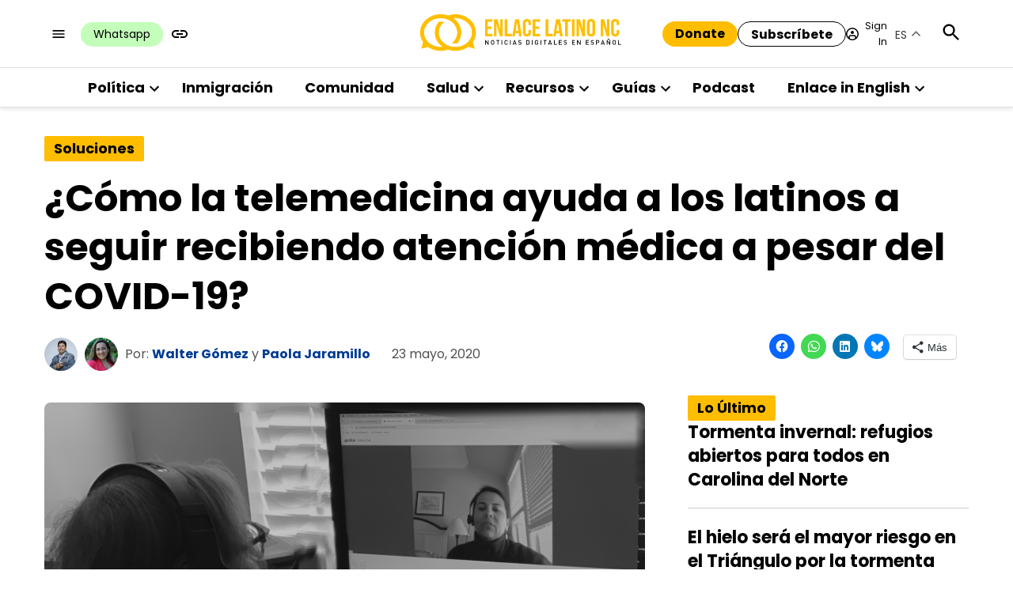

--- FILE ---
content_type: text/html; charset=UTF-8
request_url: https://enlacelatinonc.org/como-la-telemedicina-ayuda-a-los-latinos-a-seguir-recibiendo-atencion-medica-a-pesar-del-covid-19/
body_size: 75397
content:
<!doctype html>
<html lang="es">
<head>
	<meta charset="UTF-8" />
	<meta name="viewport" content="width=device-width, initial-scale=1" />
	<link rel="profile" href="https://gmpg.org/xfn/11" />
	<meta name='robots' content='index, follow, max-image-preview:large, max-snippet:-1, max-video-preview:-1' />
<meta name="uri-translation" content="on" />		<script async src="https://securepubads.g.doubleclick.net/tag/js/gpt.js" type="pmdelayedscript" data-cfasync="false" data-no-optimize="1" data-no-defer="1" data-no-minify="1"></script>
		<script>
			window.googletag = window.googletag || { cmd: [] };
		</script>
		<link rel='preconnect' href='https://i0.wp.com' >
<script>window._wca = window._wca || [];</script>

	<!-- This site is optimized with the Yoast SEO Premium plugin v26.8 (Yoast SEO v26.8) - https://yoast.com/product/yoast-seo-premium-wordpress/ -->
	<title>¿Cómo la telemedicina ayuda a latinos? &#8226; Enlace Latino NC</title><link rel="preload" href="https://i0.wp.com/enlacelatinonc.org/wp-content/uploads/2022/04/Enlace-Latino-NC-Logo.png?fit=1024%2C191&amp;ssl=1" as="image" imagesrcset="https://i0.wp.com/enlacelatinonc.org/wp-content/uploads/2022/04/Enlace-Latino-NC-Logo.png?w=1024&amp;ssl=1 1024w, https://i0.wp.com/enlacelatinonc.org/wp-content/uploads/2022/04/Enlace-Latino-NC-Logo.png?resize=300%2C56&amp;ssl=1 300w, https://i0.wp.com/enlacelatinonc.org/wp-content/uploads/2022/04/Enlace-Latino-NC-Logo.png?resize=768%2C143&amp;ssl=1 768w, https://i0.wp.com/enlacelatinonc.org/wp-content/uploads/2022/04/Enlace-Latino-NC-Logo.png?resize=400%2C75&amp;ssl=1 400w, https://i0.wp.com/enlacelatinonc.org/wp-content/uploads/2022/04/Enlace-Latino-NC-Logo.png?resize=706%2C132&amp;ssl=1 706w, https://i0.wp.com/enlacelatinonc.org/wp-content/uploads/2022/04/Enlace-Latino-NC-Logo.png?fit=1024%2C191&amp;ssl=1&amp;w=370 370w" imagesizes="(max-width: 1024px) 100vw, 1024px" fetchpriority="high"><link rel="preload" href="https://i0.wp.com/enlacelatinonc.org/wp-content/uploads/2020/05/Telemedicina.png?fit=780%2C554&amp;ssl=1" as="image" imagesrcset="https://i0.wp.com/enlacelatinonc.org/wp-content/uploads/2020/05/Telemedicina.png?w=2048&amp;ssl=1 2048w, https://i0.wp.com/enlacelatinonc.org/wp-content/uploads/2020/05/Telemedicina.png?resize=706%2C502&amp;ssl=1 706w, https://i0.wp.com/enlacelatinonc.org/wp-content/uploads/2020/05/Telemedicina.png?resize=300%2C213&amp;ssl=1 300w, https://i0.wp.com/enlacelatinonc.org/wp-content/uploads/2020/05/Telemedicina.png?resize=1024%2C728&amp;ssl=1 1024w, https://i0.wp.com/enlacelatinonc.org/wp-content/uploads/2020/05/Telemedicina.png?resize=768%2C546&amp;ssl=1 768w, https://i0.wp.com/enlacelatinonc.org/wp-content/uploads/2020/05/Telemedicina.png?resize=1536%2C1091&amp;ssl=1 1536w, https://i0.wp.com/enlacelatinonc.org/wp-content/uploads/2020/05/Telemedicina.png?resize=716%2C509&amp;ssl=1 716w, https://i0.wp.com/enlacelatinonc.org/wp-content/uploads/2020/05/Telemedicina.png?resize=820%2C583&amp;ssl=1 820w, https://i0.wp.com/enlacelatinonc.org/wp-content/uploads/2020/05/Telemedicina.png?fit=780%2C554&amp;ssl=1&amp;w=370 370w, https://i0.wp.com/enlacelatinonc.org/wp-content/uploads/2020/05/Telemedicina.png?fit=780%2C554&amp;ssl=1&amp;w=400 400w" imagesizes="(max-width: 780px) 100vw, 780px" fetchpriority="high"><style id="perfmatters-used-css">@media screen{}#jp-relatedposts{display:none;padding-top:1em;margin:1em 0;position:relative;clear:both;}.jp-relatedposts::after{content:"";display:block;clear:both;}#jp-relatedposts h3.jp-relatedposts-headline{margin:0 0 1em 0;display:inline-block;float:left;font-size:9pt;font-weight:700;font-family:inherit;}#jp-relatedposts h3.jp-relatedposts-headline em::before{content:"";display:block;width:100%;min-width:30px;border-top:1px solid rgba(0,0,0,.2);margin-bottom:1em;}#jp-relatedposts h3.jp-relatedposts-headline em{font-style:normal;font-weight:700;}@media print{.jp-relatedposts{display:none !important;}}#page{overflow:initial !important;}@starting-style{opacity:0;}@starting-style{}@starting-style{}.side-widget.republication_tracker_tool,.widget.republication_tracker_tool{text-align:center;max-width:300px;margin:0 auto;}.side-widget.republication_tracker_tool p,.widget.republication_tracker_tool p{margin-bottom:1em;}.side-widget.republication_tracker_tool a.license,.widget.republication_tracker_tool a.license{border-top:3px double #ddd;border-bottom:3px double #ddd;padding:1em 0;min-width:100%;display:block;}.side-widget.republication_tracker_tool
  button.republication-tracker-tool-button,.widget.republication_tracker_tool button.republication-tracker-tool-button{width:100%;background:#2a7ac2;border:1px solid #255b98;color:#fff;padding:1em;font-size:1.25em;margin:0 0 1em 0;display:block;border-radius:.25em;font-weight:bold;text-shadow:1px 1px 1px #255b98;}.side-widget.republication_tracker_tool
  button.republication-tracker-tool-button:hover,.widget.republication_tracker_tool
  button.republication-tracker-tool-button:hover{background-color:#2863a7;text-decoration:none;cursor:pointer;}#republication-tracker-tool-modal{position:fixed;z-index:999999999;top:0;left:0;width:100%;height:100%;background-color:rgba(0,0,0,.75);}#republication-tracker-tool-modal-content{position:absolute;width:90%;max-width:800px;max-height:90%;overflow:auto;top:50%;left:50%;transform:translate(-50%,-50%);background-color:#fff;padding:2em;text-align:left;}#republication-tracker-tool-modal-content textarea{font-family:monospace;font-size:smaller;box-sizing:border-box;width:100%;margin:.5em 0 2em 0;cursor:auto;background-color:inherit;border-color:inherit;}#republication-tracker-tool-modal-content h2,#republication-tracker-tool-modal-content .cc-license,#republication-tracker-tool-modal-content .cc-policy{border-bottom:1px solid #ccc;padding-bottom:1em;}#republication-tracker-tool-modal-content .cc-license,#republication-tracker-tool-modal-content .cc-policy{margin-bottom:2em;}#republication-tracker-tool-modal-content .cc-license img{margin-bottom:1em;}#republication-tracker-tool-modal-content .article-info h1{margin-bottom:0;}.republication-tracker-tool-close{background:transparent !important;border:0 !important;color:#000 !important;padding:.5em !important;position:absolute;top:0;right:.5em;font-family:sans-serif;text-transform:lowercase;font-size:2em;}.republication-tracker-tool-close:hover{cursor:pointer;opacity:.8;}.republication_tracker_tool .license img{width:88px;}.screen-reader-text{border:0;clip:rect(1px,1px,1px,1px);clip-path:inset(50%);height:1px;margin:-1px;overflow:hidden;padding:0;position:absolute !important;width:1px;word-wrap:normal !important;}</style>
	<meta name="description" content="En tiempos de coronavirus la telemedina se ha convertido en una opción para seguir recibiendo atención médica desde la comodidad de su hogar." />
	<link rel="canonical" href="https://enlacelatinonc.org/como-la-telemedicina-ayuda-a-los-latinos-a-seguir-recibiendo-atencion-medica-a-pesar-del-covid-19/" />
	<meta property="og:locale" content="es_ES" />
	<meta property="og:type" content="article" />
	<meta property="og:title" content="¿Cómo la telemedicina ayuda a los latinos a seguir recibiendo atención médica a pesar del COVID-19?" />
	<meta property="og:description" content="Noticias en español sobre política, inmigración y asuntos comunitarios para los latinos en Carolina del Norte." />
	<meta property="og:url" content="https://enlacelatinonc.org/como-la-telemedicina-ayuda-a-los-latinos-a-seguir-recibiendo-atencion-medica-a-pesar-del-covid-19/" />
	<meta property="og:site_name" content="Enlace Latino NC" />
	<meta property="article:publisher" content="https://www.facebook.com/EnlaceLatinoNC/" />
	<meta property="article:published_time" content="2020-05-23T17:41:44+00:00" />
	<meta property="article:modified_time" content="2021-09-03T19:09:11+00:00" />
	<meta property="og:image" content="https://i0.wp.com/enlacelatinonc.org/wp-content/uploads/2020/05/Telemedicina.png?fit=2048%2C1455&ssl=1" />
	<meta property="og:image:width" content="2048" />
	<meta property="og:image:height" content="1455" />
	<meta property="og:image:type" content="image/png" />
	<meta name="author" content="Walter Gómez, Paola Jaramillo" />
	<meta name="twitter:card" content="summary_large_image" />
	<meta name="twitter:creator" content="@EnlaceLatinoNC" />
	<meta name="twitter:site" content="@EnlaceLatinoNC" />
	<meta name="twitter:label1" content="Escrito por" />
	<meta name="twitter:data1" content="Walter Gómez y Paola Jaramillo" />
	<meta name="twitter:label2" content="Tiempo de lectura" />
	<meta name="twitter:data2" content="6 minutos" />
	<meta name="twitter:label3" content="Written by" />
	<meta name="twitter:data3" content="Walter Gómez, Paola Jaramillo" />
	<script type="application/ld+json" class="yoast-schema-graph">{"@context":"https://schema.org","@graph":[{"@type":"NewsArticle","@id":"https://enlacelatinonc.org/como-la-telemedicina-ayuda-a-los-latinos-a-seguir-recibiendo-atencion-medica-a-pesar-del-covid-19/#article","isPartOf":{"@id":"https://enlacelatinonc.org/como-la-telemedicina-ayuda-a-los-latinos-a-seguir-recibiendo-atencion-medica-a-pesar-del-covid-19/"},"author":[{"@id":"https://enlacelatinonc.org/#/schema/person/6a62d9d3ffc159b3365ed1a7633c95f7"},{"@id":"https://enlacelatinonc.org/#/schema/person/5f2eb9a570042912d8d7b57aff4cfe11"}],"headline":"¿Cómo la telemedicina ayuda a los latinos a seguir recibiendo atención médica a pesar del COVID-19?","datePublished":"2020-05-23T17:41:44+00:00","dateModified":"2021-09-03T19:09:11+00:00","mainEntityOfPage":{"@id":"https://enlacelatinonc.org/como-la-telemedicina-ayuda-a-los-latinos-a-seguir-recibiendo-atencion-medica-a-pesar-del-covid-19/"},"wordCount":1360,"commentCount":0,"publisher":{"@id":"https://enlacelatinonc.org/#organization"},"image":{"@id":"https://enlacelatinonc.org/como-la-telemedicina-ayuda-a-los-latinos-a-seguir-recibiendo-atencion-medica-a-pesar-del-covid-19/#primaryimage"},"thumbnailUrl":"https://i0.wp.com/enlacelatinonc.org/wp-content/uploads/2020/05/Telemedicina.png?fit=2048%2C1455&ssl=1","articleSection":["Soluciones"],"inLanguage":"es","potentialAction":[{"@type":"CommentAction","name":"Comment","target":["https://enlacelatinonc.org/como-la-telemedicina-ayuda-a-los-latinos-a-seguir-recibiendo-atencion-medica-a-pesar-del-covid-19/#respond"]}],"copyrightYear":"2020","copyrightHolder":{"@id":"https://enlacelatinonc.org/#organization"}},{"@type":"WebPage","@id":"https://enlacelatinonc.org/como-la-telemedicina-ayuda-a-los-latinos-a-seguir-recibiendo-atencion-medica-a-pesar-del-covid-19/","url":"https://enlacelatinonc.org/como-la-telemedicina-ayuda-a-los-latinos-a-seguir-recibiendo-atencion-medica-a-pesar-del-covid-19/","name":"¿Cómo la telemedicina ayuda a latinos? &#8226; Enlace Latino NC","isPartOf":{"@id":"https://enlacelatinonc.org/#website"},"primaryImageOfPage":{"@id":"https://enlacelatinonc.org/como-la-telemedicina-ayuda-a-los-latinos-a-seguir-recibiendo-atencion-medica-a-pesar-del-covid-19/#primaryimage"},"image":{"@id":"https://enlacelatinonc.org/como-la-telemedicina-ayuda-a-los-latinos-a-seguir-recibiendo-atencion-medica-a-pesar-del-covid-19/#primaryimage"},"thumbnailUrl":"https://i0.wp.com/enlacelatinonc.org/wp-content/uploads/2020/05/Telemedicina.png?fit=2048%2C1455&ssl=1","datePublished":"2020-05-23T17:41:44+00:00","dateModified":"2021-09-03T19:09:11+00:00","description":"En tiempos de coronavirus la telemedina se ha convertido en una opción para seguir recibiendo atención médica desde la comodidad de su hogar.","breadcrumb":{"@id":"https://enlacelatinonc.org/como-la-telemedicina-ayuda-a-los-latinos-a-seguir-recibiendo-atencion-medica-a-pesar-del-covid-19/#breadcrumb"},"inLanguage":"es","potentialAction":[{"@type":"ReadAction","target":["https://enlacelatinonc.org/como-la-telemedicina-ayuda-a-los-latinos-a-seguir-recibiendo-atencion-medica-a-pesar-del-covid-19/"]}]},{"@type":"ImageObject","inLanguage":"es","@id":"https://enlacelatinonc.org/como-la-telemedicina-ayuda-a-los-latinos-a-seguir-recibiendo-atencion-medica-a-pesar-del-covid-19/#primaryimage","url":"https://i0.wp.com/enlacelatinonc.org/wp-content/uploads/2020/05/Telemedicina.png?fit=2048%2C1455&ssl=1","contentUrl":"https://i0.wp.com/enlacelatinonc.org/wp-content/uploads/2020/05/Telemedicina.png?fit=2048%2C1455&ssl=1","width":2048,"height":1455,"caption":"La señora Alicia habla con su doctora a través del computador./E.L."},{"@type":"BreadcrumbList","@id":"https://enlacelatinonc.org/como-la-telemedicina-ayuda-a-los-latinos-a-seguir-recibiendo-atencion-medica-a-pesar-del-covid-19/#breadcrumb","itemListElement":[{"@type":"ListItem","position":1,"name":"Inicio","item":"https://enlacelatinonc.org/"},{"@type":"ListItem","position":2,"name":"¿Cómo la telemedicina ayuda a los latinos a seguir recibiendo atención médica a pesar del COVID-19?"}]},{"@type":"WebSite","@id":"https://enlacelatinonc.org/#website","url":"https://enlacelatinonc.org/","name":"Enlace Latino NC","description":"Noticias en español sobre política, inmigración y asuntos comunitarios para los latinos en Carolina del Norte.","publisher":{"@id":"https://enlacelatinonc.org/#organization"},"potentialAction":[{"@type":"SearchAction","target":{"@type":"EntryPoint","urlTemplate":"https://enlacelatinonc.org/?s={search_term_string}"},"query-input":{"@type":"PropertyValueSpecification","valueRequired":true,"valueName":"search_term_string"}}],"inLanguage":"es"},{"@type":"Organization","@id":"https://enlacelatinonc.org/#organization","name":"Enlace Latino NC -Noticias digitales en español","url":"https://enlacelatinonc.org/","logo":{"@type":"ImageObject","inLanguage":"es","@id":"https://enlacelatinonc.org/#/schema/logo/image/","url":"https://i0.wp.com/enlacelatinonc.org/wp-content/uploads/2022/09/logotwitter-card.png?fit=678%2C296&quality=80&ssl=1","contentUrl":"https://i0.wp.com/enlacelatinonc.org/wp-content/uploads/2022/09/logotwitter-card.png?fit=678%2C296&quality=80&ssl=1","width":678,"height":296,"caption":"Enlace Latino NC -Noticias digitales en español"},"image":{"@id":"https://enlacelatinonc.org/#/schema/logo/image/"},"sameAs":["https://www.facebook.com/EnlaceLatinoNC/","https://x.com/EnlaceLatinoNC","https://www.instagram.com/enlacelatinonc/","https://www.youtube.com/channel/UCCVjFTvD042io9KtnB2ArbQ"]},{"@type":"Person","@id":"https://enlacelatinonc.org/#/schema/person/6a62d9d3ffc159b3365ed1a7633c95f7","name":"Walter Gómez","image":{"@type":"ImageObject","inLanguage":"es","@id":"https://enlacelatinonc.org/#/schema/person/image/2bc861b15b42a0d0a9e9161ee6afd1e6","url":"https://secure.gravatar.com/avatar/b15d86ecc11c4e159fdc140554d685852e494b2ac26dd7e95b3d43fd4c8473cd?s=96&d=mm&r=g","contentUrl":"https://secure.gravatar.com/avatar/b15d86ecc11c4e159fdc140554d685852e494b2ac26dd7e95b3d43fd4c8473cd?s=96&d=mm&r=g","caption":"Walter Gómez"},"description":"Emprendedor y cofundador de Enlace Latino NC. Periodista argentino con más de 20 premios nacionales de periodismo por la Asociación Nacional de Publicaciones Hispanas de los Estados Unidos (NAHP).","sameAs":["walter-enc"],"url":"https://enlacelatinonc.org/author/walter-enc/"},{"@type":"Person","@id":"https://enlacelatinonc.org/#/schema/person/5f2eb9a570042912d8d7b57aff4cfe11","name":"Paola Jaramillo","image":{"@type":"ImageObject","inLanguage":"es","@id":"https://enlacelatinonc.org/#/schema/person/image/4ef363fb5c283b7d4448794c0d3d66d6","url":"https://secure.gravatar.com/avatar/4d12f363d997e3c6d1d61c03d9a524ce90ca42d788b5c5b93a260df44c5488db?s=96&d=mm&r=g","contentUrl":"https://secure.gravatar.com/avatar/4d12f363d997e3c6d1d61c03d9a524ce90ca42d788b5c5b93a260df44c5488db?s=96&d=mm&r=g","caption":"Paola Jaramillo"},"description":"Comunicadora social-periodista colombiana. Emprendedora y cofundadora de Enlace Latino NC donde es la directora ejecutiva.","url":"https://enlacelatinonc.org/author/paola-enc/"}]}</script>
	<!-- / Yoast SEO Premium plugin. -->


<link rel='dns-prefetch' href='//cdn.parsely.com' />
<link rel='dns-prefetch' href='//stats.wp.com' />
<link rel='dns-prefetch' href='//www.googletagmanager.com' />

<link rel='preconnect' href='//i0.wp.com' />
<link rel='preconnect' href='//c0.wp.com' />
<link rel="alternate" type="application/rss+xml" title="Enlace Latino NC &raquo; Feed" href="https://enlacelatinonc.org/feed/" />
<link rel="alternate" type="application/rss+xml" title="Enlace Latino NC &raquo; Feed de los comentarios" href="https://enlacelatinonc.org/comments/feed/" />
<link rel="alternate" type="application/rss+xml" title="Enlace Latino NC &raquo; Comentario ¿Cómo la telemedicina ayuda a los latinos a seguir recibiendo atención médica a pesar del COVID-19? del feed" href="https://enlacelatinonc.org/como-la-telemedicina-ayuda-a-los-latinos-a-seguir-recibiendo-atencion-medica-a-pesar-del-covid-19/feed/" />
<link rel="alternate" title="oEmbed (JSON)" type="application/json+oembed" href="https://enlacelatinonc.org/wp-json/oembed/1.0/embed?url=https%3A%2F%2Fenlacelatinonc.org%2Fcomo-la-telemedicina-ayuda-a-los-latinos-a-seguir-recibiendo-atencion-medica-a-pesar-del-covid-19%2F" />
<link rel="alternate" title="oEmbed (XML)" type="text/xml+oembed" href="https://enlacelatinonc.org/wp-json/oembed/1.0/embed?url=https%3A%2F%2Fenlacelatinonc.org%2Fcomo-la-telemedicina-ayuda-a-los-latinos-a-seguir-recibiendo-atencion-medica-a-pesar-del-covid-19%2F&#038;format=xml" />
<style id='wp-img-auto-sizes-contain-inline-css'>img:is([sizes=auto i],[sizes^="auto," i]){contain-intrinsic-size:3000px 1500px}</style>
<link rel="stylesheet" id="embed-pdf-viewer-css" media="screen" data-pmdelayedstyle="https://enlacelatinonc.org/wp-content/plugins/embed-pdf-viewer/css/embed-pdf-viewer.css?ver=2.4.6">
<link rel="stylesheet" id="jetpack_related-posts-css" media="all" data-pmdelayedstyle="https://enlacelatinonc.org/wp-content/plugins/jetpack/modules/related-posts/related-posts.css?ver=20240116">
<style id='wp-block-library-inline-css'>:root{--wp-block-synced-color:#7a00df;--wp-block-synced-color--rgb:122,0,223;--wp-bound-block-color:var(--wp-block-synced-color);--wp-editor-canvas-background:#ddd;--wp-admin-theme-color:#007cba;--wp-admin-theme-color--rgb:0,124,186;--wp-admin-theme-color-darker-10:#006ba1;--wp-admin-theme-color-darker-10--rgb:0,107,160.5;--wp-admin-theme-color-darker-20:#005a87;--wp-admin-theme-color-darker-20--rgb:0,90,135;--wp-admin-border-width-focus:2px}@media (min-resolution:192dpi){:root{--wp-admin-border-width-focus:1.5px}}.wp-element-button{cursor:pointer}:root .has-very-light-gray-background-color{background-color:#eee}:root .has-very-dark-gray-background-color{background-color:#313131}:root .has-very-light-gray-color{color:#eee}:root .has-very-dark-gray-color{color:#313131}:root .has-vivid-green-cyan-to-vivid-cyan-blue-gradient-background{background:linear-gradient(135deg,#00d084,#0693e3)}:root .has-purple-crush-gradient-background{background:linear-gradient(135deg,#34e2e4,#4721fb 50%,#ab1dfe)}:root .has-hazy-dawn-gradient-background{background:linear-gradient(135deg,#faaca8,#dad0ec)}:root .has-subdued-olive-gradient-background{background:linear-gradient(135deg,#fafae1,#67a671)}:root .has-atomic-cream-gradient-background{background:linear-gradient(135deg,#fdd79a,#004a59)}:root .has-nightshade-gradient-background{background:linear-gradient(135deg,#330968,#31cdcf)}:root .has-midnight-gradient-background{background:linear-gradient(135deg,#020381,#2874fc)}:root{--wp--preset--font-size--normal:16px;--wp--preset--font-size--huge:42px}.has-regular-font-size{font-size:1em}.has-larger-font-size{font-size:2.625em}.has-normal-font-size{font-size:var(--wp--preset--font-size--normal)}.has-huge-font-size{font-size:var(--wp--preset--font-size--huge)}.has-text-align-center{text-align:center}.has-text-align-left{text-align:left}.has-text-align-right{text-align:right}.has-fit-text{white-space:nowrap!important}#end-resizable-editor-section{display:none}.aligncenter{clear:both}.items-justified-left{justify-content:flex-start}.items-justified-center{justify-content:center}.items-justified-right{justify-content:flex-end}.items-justified-space-between{justify-content:space-between}.screen-reader-text{border:0;clip-path:inset(50%);height:1px;margin:-1px;overflow:hidden;padding:0;position:absolute;width:1px;word-wrap:normal!important}.screen-reader-text:focus{background-color:#ddd;clip-path:none;color:#444;display:block;font-size:1em;height:auto;left:5px;line-height:normal;padding:15px 23px 14px;text-decoration:none;top:5px;width:auto;z-index:100000}html :where(.has-border-color){border-style:solid}html :where([style*=border-top-color]){border-top-style:solid}html :where([style*=border-right-color]){border-right-style:solid}html :where([style*=border-bottom-color]){border-bottom-style:solid}html :where([style*=border-left-color]){border-left-style:solid}html :where([style*=border-width]){border-style:solid}html :where([style*=border-top-width]){border-top-style:solid}html :where([style*=border-right-width]){border-right-style:solid}html :where([style*=border-bottom-width]){border-bottom-style:solid}html :where([style*=border-left-width]){border-left-style:solid}html :where(img[class*=wp-image-]){height:auto;max-width:100%}:where(figure){margin:0 0 1em}html :where(.is-position-sticky){--wp-admin--admin-bar--position-offset:var(--wp-admin--admin-bar--height,0px)}@media screen and (max-width:600px){html :where(.is-position-sticky){--wp-admin--admin-bar--position-offset:0px}}</style><style id='wp-block-heading-inline-css'>h1:where(.wp-block-heading).has-background,h2:where(.wp-block-heading).has-background,h3:where(.wp-block-heading).has-background,h4:where(.wp-block-heading).has-background,h5:where(.wp-block-heading).has-background,h6:where(.wp-block-heading).has-background{padding:1.25em 2.375em}h1.has-text-align-left[style*=writing-mode]:where([style*=vertical-lr]),h1.has-text-align-right[style*=writing-mode]:where([style*=vertical-rl]),h2.has-text-align-left[style*=writing-mode]:where([style*=vertical-lr]),h2.has-text-align-right[style*=writing-mode]:where([style*=vertical-rl]),h3.has-text-align-left[style*=writing-mode]:where([style*=vertical-lr]),h3.has-text-align-right[style*=writing-mode]:where([style*=vertical-rl]),h4.has-text-align-left[style*=writing-mode]:where([style*=vertical-lr]),h4.has-text-align-right[style*=writing-mode]:where([style*=vertical-rl]),h5.has-text-align-left[style*=writing-mode]:where([style*=vertical-lr]),h5.has-text-align-right[style*=writing-mode]:where([style*=vertical-rl]),h6.has-text-align-left[style*=writing-mode]:where([style*=vertical-lr]),h6.has-text-align-right[style*=writing-mode]:where([style*=vertical-rl]){rotate:180deg}</style>
<style id='wp-block-image-inline-css'>.wp-block-image>a,.wp-block-image>figure>a{display:inline-block}.wp-block-image img{box-sizing:border-box;height:auto;max-width:100%;vertical-align:bottom}@media not (prefers-reduced-motion){.wp-block-image img.hide{visibility:hidden}.wp-block-image img.show{animation:show-content-image .4s}}.wp-block-image[style*=border-radius] img,.wp-block-image[style*=border-radius]>a{border-radius:inherit}.wp-block-image.has-custom-border img{box-sizing:border-box}.wp-block-image.aligncenter{text-align:center}.wp-block-image.alignfull>a,.wp-block-image.alignwide>a{width:100%}.wp-block-image.alignfull img,.wp-block-image.alignwide img{height:auto;width:100%}.wp-block-image .aligncenter,.wp-block-image .alignleft,.wp-block-image .alignright,.wp-block-image.aligncenter,.wp-block-image.alignleft,.wp-block-image.alignright{display:table}.wp-block-image .aligncenter>figcaption,.wp-block-image .alignleft>figcaption,.wp-block-image .alignright>figcaption,.wp-block-image.aligncenter>figcaption,.wp-block-image.alignleft>figcaption,.wp-block-image.alignright>figcaption{caption-side:bottom;display:table-caption}.wp-block-image .alignleft{float:left;margin:.5em 1em .5em 0}.wp-block-image .alignright{float:right;margin:.5em 0 .5em 1em}.wp-block-image .aligncenter{margin-left:auto;margin-right:auto}.wp-block-image :where(figcaption){margin-bottom:1em;margin-top:.5em}.wp-block-image.is-style-circle-mask img{border-radius:9999px}@supports ((-webkit-mask-image:none) or (mask-image:none)) or (-webkit-mask-image:none){.wp-block-image.is-style-circle-mask img{border-radius:0;-webkit-mask-image:url('data:image/svg+xml;utf8,<svg viewBox="0 0 100 100" xmlns="http://www.w3.org/2000/svg"><circle cx="50" cy="50" r="50"/></svg>');mask-image:url('data:image/svg+xml;utf8,<svg viewBox="0 0 100 100" xmlns="http://www.w3.org/2000/svg"><circle cx="50" cy="50" r="50"/></svg>');mask-mode:alpha;-webkit-mask-position:center;mask-position:center;-webkit-mask-repeat:no-repeat;mask-repeat:no-repeat;-webkit-mask-size:contain;mask-size:contain}}:root :where(.wp-block-image.is-style-rounded img,.wp-block-image .is-style-rounded img){border-radius:9999px}.wp-block-image figure{margin:0}.wp-lightbox-container{display:flex;flex-direction:column;position:relative}.wp-lightbox-container img{cursor:zoom-in}.wp-lightbox-container img:hover+button{opacity:1}.wp-lightbox-container button{align-items:center;backdrop-filter:blur(16px) saturate(180%);background-color:#5a5a5a40;border:none;border-radius:4px;cursor:zoom-in;display:flex;height:20px;justify-content:center;opacity:0;padding:0;position:absolute;right:16px;text-align:center;top:16px;width:20px;z-index:100}@media not (prefers-reduced-motion){.wp-lightbox-container button{transition:opacity .2s ease}}.wp-lightbox-container button:focus-visible{outline:3px auto #5a5a5a40;outline:3px auto -webkit-focus-ring-color;outline-offset:3px}.wp-lightbox-container button:hover{cursor:pointer;opacity:1}.wp-lightbox-container button:focus{opacity:1}.wp-lightbox-container button:focus,.wp-lightbox-container button:hover,.wp-lightbox-container button:not(:hover):not(:active):not(.has-background){background-color:#5a5a5a40;border:none}.wp-lightbox-overlay{box-sizing:border-box;cursor:zoom-out;height:100vh;left:0;overflow:hidden;position:fixed;top:0;visibility:hidden;width:100%;z-index:100000}.wp-lightbox-overlay .close-button{align-items:center;cursor:pointer;display:flex;justify-content:center;min-height:40px;min-width:40px;padding:0;position:absolute;right:calc(env(safe-area-inset-right) + 16px);top:calc(env(safe-area-inset-top) + 16px);z-index:5000000}.wp-lightbox-overlay .close-button:focus,.wp-lightbox-overlay .close-button:hover,.wp-lightbox-overlay .close-button:not(:hover):not(:active):not(.has-background){background:none;border:none}.wp-lightbox-overlay .lightbox-image-container{height:var(--wp--lightbox-container-height);left:50%;overflow:hidden;position:absolute;top:50%;transform:translate(-50%,-50%);transform-origin:top left;width:var(--wp--lightbox-container-width);z-index:9999999999}.wp-lightbox-overlay .wp-block-image{align-items:center;box-sizing:border-box;display:flex;height:100%;justify-content:center;margin:0;position:relative;transform-origin:0 0;width:100%;z-index:3000000}.wp-lightbox-overlay .wp-block-image img{height:var(--wp--lightbox-image-height);min-height:var(--wp--lightbox-image-height);min-width:var(--wp--lightbox-image-width);width:var(--wp--lightbox-image-width)}.wp-lightbox-overlay .wp-block-image figcaption{display:none}.wp-lightbox-overlay button{background:none;border:none}.wp-lightbox-overlay .scrim{background-color:#fff;height:100%;opacity:.9;position:absolute;width:100%;z-index:2000000}.wp-lightbox-overlay.active{visibility:visible}@media not (prefers-reduced-motion){.wp-lightbox-overlay.active{animation:turn-on-visibility .25s both}.wp-lightbox-overlay.active img{animation:turn-on-visibility .35s both}.wp-lightbox-overlay.show-closing-animation:not(.active){animation:turn-off-visibility .35s both}.wp-lightbox-overlay.show-closing-animation:not(.active) img{animation:turn-off-visibility .25s both}.wp-lightbox-overlay.zoom.active{animation:none;opacity:1;visibility:visible}.wp-lightbox-overlay.zoom.active .lightbox-image-container{animation:lightbox-zoom-in .4s}.wp-lightbox-overlay.zoom.active .lightbox-image-container img{animation:none}.wp-lightbox-overlay.zoom.active .scrim{animation:turn-on-visibility .4s forwards}.wp-lightbox-overlay.zoom.show-closing-animation:not(.active){animation:none}.wp-lightbox-overlay.zoom.show-closing-animation:not(.active) .lightbox-image-container{animation:lightbox-zoom-out .4s}.wp-lightbox-overlay.zoom.show-closing-animation:not(.active) .lightbox-image-container img{animation:none}.wp-lightbox-overlay.zoom.show-closing-animation:not(.active) .scrim{animation:turn-off-visibility .4s forwards}}@keyframes show-content-image{0%{visibility:hidden}99%{visibility:hidden}to{visibility:visible}}@keyframes turn-on-visibility{0%{opacity:0}to{opacity:1}}@keyframes turn-off-visibility{0%{opacity:1;visibility:visible}99%{opacity:0;visibility:visible}to{opacity:0;visibility:hidden}}@keyframes lightbox-zoom-in{0%{transform:translate(calc((-100vw + var(--wp--lightbox-scrollbar-width))/2 + var(--wp--lightbox-initial-left-position)),calc(-50vh + var(--wp--lightbox-initial-top-position))) scale(var(--wp--lightbox-scale))}to{transform:translate(-50%,-50%) scale(1)}}@keyframes lightbox-zoom-out{0%{transform:translate(-50%,-50%) scale(1);visibility:visible}99%{visibility:visible}to{transform:translate(calc((-100vw + var(--wp--lightbox-scrollbar-width))/2 + var(--wp--lightbox-initial-left-position)),calc(-50vh + var(--wp--lightbox-initial-top-position))) scale(var(--wp--lightbox-scale));visibility:hidden}}</style>
<style id='wp-block-image-theme-inline-css'>:root :where(.wp-block-image figcaption){color:#555;font-size:13px;text-align:center}.is-dark-theme :root :where(.wp-block-image figcaption){color:#ffffffa6}.wp-block-image{margin:0 0 1em}</style>
<style id='wp-block-columns-inline-css'>.wp-block-columns{box-sizing:border-box;display:flex;flex-wrap:wrap!important}@media (min-width:782px){.wp-block-columns{flex-wrap:nowrap!important}}.wp-block-columns{align-items:normal!important}.wp-block-columns.are-vertically-aligned-top{align-items:flex-start}.wp-block-columns.are-vertically-aligned-center{align-items:center}.wp-block-columns.are-vertically-aligned-bottom{align-items:flex-end}@media (max-width:781px){.wp-block-columns:not(.is-not-stacked-on-mobile)>.wp-block-column{flex-basis:100%!important}}@media (min-width:782px){.wp-block-columns:not(.is-not-stacked-on-mobile)>.wp-block-column{flex-basis:0;flex-grow:1}.wp-block-columns:not(.is-not-stacked-on-mobile)>.wp-block-column[style*=flex-basis]{flex-grow:0}}.wp-block-columns.is-not-stacked-on-mobile{flex-wrap:nowrap!important}.wp-block-columns.is-not-stacked-on-mobile>.wp-block-column{flex-basis:0;flex-grow:1}.wp-block-columns.is-not-stacked-on-mobile>.wp-block-column[style*=flex-basis]{flex-grow:0}:where(.wp-block-columns){margin-bottom:1.75em}:where(.wp-block-columns.has-background){padding:1.25em 2.375em}.wp-block-column{flex-grow:1;min-width:0;overflow-wrap:break-word;word-break:break-word}.wp-block-column.is-vertically-aligned-top{align-self:flex-start}.wp-block-column.is-vertically-aligned-center{align-self:center}.wp-block-column.is-vertically-aligned-bottom{align-self:flex-end}.wp-block-column.is-vertically-aligned-stretch{align-self:stretch}.wp-block-column.is-vertically-aligned-bottom,.wp-block-column.is-vertically-aligned-center,.wp-block-column.is-vertically-aligned-top{width:100%}</style>
<style id='wp-block-embed-inline-css'>.wp-block-embed.alignleft,.wp-block-embed.alignright,.wp-block[data-align=left]>[data-type="core/embed"],.wp-block[data-align=right]>[data-type="core/embed"]{max-width:360px;width:100%}.wp-block-embed.alignleft .wp-block-embed__wrapper,.wp-block-embed.alignright .wp-block-embed__wrapper,.wp-block[data-align=left]>[data-type="core/embed"] .wp-block-embed__wrapper,.wp-block[data-align=right]>[data-type="core/embed"] .wp-block-embed__wrapper{min-width:280px}.wp-block-cover .wp-block-embed{min-height:240px;min-width:320px}.wp-block-embed{overflow-wrap:break-word}.wp-block-embed :where(figcaption){margin-bottom:1em;margin-top:.5em}.wp-block-embed iframe{max-width:100%}.wp-block-embed__wrapper{position:relative}.wp-embed-responsive .wp-has-aspect-ratio .wp-block-embed__wrapper:before{content:"";display:block;padding-top:50%}.wp-embed-responsive .wp-has-aspect-ratio iframe{bottom:0;height:100%;left:0;position:absolute;right:0;top:0;width:100%}.wp-embed-responsive .wp-embed-aspect-21-9 .wp-block-embed__wrapper:before{padding-top:42.85%}.wp-embed-responsive .wp-embed-aspect-18-9 .wp-block-embed__wrapper:before{padding-top:50%}.wp-embed-responsive .wp-embed-aspect-16-9 .wp-block-embed__wrapper:before{padding-top:56.25%}.wp-embed-responsive .wp-embed-aspect-4-3 .wp-block-embed__wrapper:before{padding-top:75%}.wp-embed-responsive .wp-embed-aspect-1-1 .wp-block-embed__wrapper:before{padding-top:100%}.wp-embed-responsive .wp-embed-aspect-9-16 .wp-block-embed__wrapper:before{padding-top:177.77%}.wp-embed-responsive .wp-embed-aspect-1-2 .wp-block-embed__wrapper:before{padding-top:200%}</style>
<style id='wp-block-embed-theme-inline-css'>.wp-block-embed :where(figcaption){color:#555;font-size:13px;text-align:center}.is-dark-theme .wp-block-embed :where(figcaption){color:#ffffffa6}.wp-block-embed{margin:0 0 1em}</style>
<style id='wp-block-group-inline-css'>.wp-block-group{box-sizing:border-box}:where(.wp-block-group.wp-block-group-is-layout-constrained){position:relative}</style>
<style id='wp-block-group-theme-inline-css'>:where(.wp-block-group.has-background){padding:1.25em 2.375em}</style>
<style id='wp-block-paragraph-inline-css'>.is-small-text{font-size:.875em}.is-regular-text{font-size:1em}.is-large-text{font-size:2.25em}.is-larger-text{font-size:3em}.has-drop-cap:not(:focus):first-letter{float:left;font-size:8.4em;font-style:normal;font-weight:100;line-height:.68;margin:.05em .1em 0 0;text-transform:uppercase}body.rtl .has-drop-cap:not(:focus):first-letter{float:none;margin-left:.1em}p.has-drop-cap.has-background{overflow:hidden}:root :where(p.has-background){padding:1.25em 2.375em}:where(p.has-text-color:not(.has-link-color)) a{color:inherit}p.has-text-align-left[style*="writing-mode:vertical-lr"],p.has-text-align-right[style*="writing-mode:vertical-rl"]{rotate:180deg}</style>
<style id='global-styles-inline-css'>:root{--wp--preset--aspect-ratio--square: 1;--wp--preset--aspect-ratio--4-3: 4/3;--wp--preset--aspect-ratio--3-4: 3/4;--wp--preset--aspect-ratio--3-2: 3/2;--wp--preset--aspect-ratio--2-3: 2/3;--wp--preset--aspect-ratio--16-9: 16/9;--wp--preset--aspect-ratio--9-16: 9/16;--wp--preset--color--black: #000000;--wp--preset--color--cyan-bluish-gray: #abb8c3;--wp--preset--color--white: #FFFFFF;--wp--preset--color--pale-pink: #f78da7;--wp--preset--color--vivid-red: #cf2e2e;--wp--preset--color--luminous-vivid-orange: #ff6900;--wp--preset--color--luminous-vivid-amber: #fcb900;--wp--preset--color--light-green-cyan: #7bdcb5;--wp--preset--color--vivid-green-cyan: #00d084;--wp--preset--color--pale-cyan-blue: #8ed1fc;--wp--preset--color--vivid-cyan-blue: #0693e3;--wp--preset--color--vivid-purple: #9b51e0;--wp--preset--color--primary: #ffbd00;--wp--preset--color--primary-variation: #d79500;--wp--preset--color--secondary: #dddad4;--wp--preset--color--secondary-variation: #b5b2ac;--wp--preset--color--dark-gray: #111111;--wp--preset--color--medium-gray: #767676;--wp--preset--color--light-gray: #EEEEEE;--wp--preset--gradient--vivid-cyan-blue-to-vivid-purple: linear-gradient(135deg,rgb(6,147,227) 0%,rgb(155,81,224) 100%);--wp--preset--gradient--light-green-cyan-to-vivid-green-cyan: linear-gradient(135deg,rgb(122,220,180) 0%,rgb(0,208,130) 100%);--wp--preset--gradient--luminous-vivid-amber-to-luminous-vivid-orange: linear-gradient(135deg,rgb(252,185,0) 0%,rgb(255,105,0) 100%);--wp--preset--gradient--luminous-vivid-orange-to-vivid-red: linear-gradient(135deg,rgb(255,105,0) 0%,rgb(207,46,46) 100%);--wp--preset--gradient--very-light-gray-to-cyan-bluish-gray: linear-gradient(135deg,rgb(238,238,238) 0%,rgb(169,184,195) 100%);--wp--preset--gradient--cool-to-warm-spectrum: linear-gradient(135deg,rgb(74,234,220) 0%,rgb(151,120,209) 20%,rgb(207,42,186) 40%,rgb(238,44,130) 60%,rgb(251,105,98) 80%,rgb(254,248,76) 100%);--wp--preset--gradient--blush-light-purple: linear-gradient(135deg,rgb(255,206,236) 0%,rgb(152,150,240) 100%);--wp--preset--gradient--blush-bordeaux: linear-gradient(135deg,rgb(254,205,165) 0%,rgb(254,45,45) 50%,rgb(107,0,62) 100%);--wp--preset--gradient--luminous-dusk: linear-gradient(135deg,rgb(255,203,112) 0%,rgb(199,81,192) 50%,rgb(65,88,208) 100%);--wp--preset--gradient--pale-ocean: linear-gradient(135deg,rgb(255,245,203) 0%,rgb(182,227,212) 50%,rgb(51,167,181) 100%);--wp--preset--gradient--electric-grass: linear-gradient(135deg,rgb(202,248,128) 0%,rgb(113,206,126) 100%);--wp--preset--gradient--midnight: linear-gradient(135deg,rgb(2,3,129) 0%,rgb(40,116,252) 100%);--wp--preset--gradient--grad-1: linear-gradient( 135deg,rgb( 255,189,0) 0%,rgb( 215,149,0) 100% );--wp--preset--gradient--grad-2: linear-gradient( 135deg,rgb( 221,218,212) 0%,rgb( 181,178,172) 100% );--wp--preset--gradient--grad-3: linear-gradient( 135deg,rgb( 17,17,17 ) 0%,rgb( 85,85,85 ) 100% );--wp--preset--gradient--grad-4: linear-gradient( 135deg,rgb( 68,68,68 ) 0%,rgb( 136,136,136 ) 100% );--wp--preset--gradient--grad-5: linear-gradient( 135deg,rgb( 119,119,119 ) 0%,rgb( 221,221,221 ) 100% );--wp--preset--gradient--grad-6: linear-gradient( 135deg,rgb( 221,221,221 ) 0%,rgb( 255,255,255 ) 100% );--wp--preset--font-size--small: 16px;--wp--preset--font-size--medium: 20px;--wp--preset--font-size--large: 36px;--wp--preset--font-size--x-large: 42px;--wp--preset--font-size--normal: 20px;--wp--preset--font-size--huge: 44px;--wp--preset--spacing--20: 0.44rem;--wp--preset--spacing--30: 0.67rem;--wp--preset--spacing--40: 1rem;--wp--preset--spacing--50: 1.5rem;--wp--preset--spacing--60: 2.25rem;--wp--preset--spacing--70: 3.38rem;--wp--preset--spacing--80: 5.06rem;--wp--preset--shadow--natural: 6px 6px 9px rgba(0,0,0,0.2);--wp--preset--shadow--deep: 12px 12px 50px rgba(0,0,0,0.4);--wp--preset--shadow--sharp: 6px 6px 0px rgba(0,0,0,0.2);--wp--preset--shadow--outlined: 6px 6px 0px -3px rgb(255,255,255),6px 6px rgb(0,0,0);--wp--preset--shadow--crisp: 6px 6px 0px rgb(0,0,0);}:where(.is-layout-flex){gap: 0.5em;}:where(.is-layout-grid){gap: 0.5em;}body .is-layout-flex{display: flex;}.is-layout-flex{flex-wrap: wrap;align-items: center;}.is-layout-flex > :is(*,div){margin: 0;}body .is-layout-grid{display: grid;}.is-layout-grid > :is(*,div){margin: 0;}:where(.wp-block-columns.is-layout-flex){gap: 2em;}:where(.wp-block-columns.is-layout-grid){gap: 2em;}:where(.wp-block-post-template.is-layout-flex){gap: 1.25em;}:where(.wp-block-post-template.is-layout-grid){gap: 1.25em;}.has-black-color{color: var(--wp--preset--color--black) !important;}.has-cyan-bluish-gray-color{color: var(--wp--preset--color--cyan-bluish-gray) !important;}.has-white-color{color: var(--wp--preset--color--white) !important;}.has-pale-pink-color{color: var(--wp--preset--color--pale-pink) !important;}.has-vivid-red-color{color: var(--wp--preset--color--vivid-red) !important;}.has-luminous-vivid-orange-color{color: var(--wp--preset--color--luminous-vivid-orange) !important;}.has-luminous-vivid-amber-color{color: var(--wp--preset--color--luminous-vivid-amber) !important;}.has-light-green-cyan-color{color: var(--wp--preset--color--light-green-cyan) !important;}.has-vivid-green-cyan-color{color: var(--wp--preset--color--vivid-green-cyan) !important;}.has-pale-cyan-blue-color{color: var(--wp--preset--color--pale-cyan-blue) !important;}.has-vivid-cyan-blue-color{color: var(--wp--preset--color--vivid-cyan-blue) !important;}.has-vivid-purple-color{color: var(--wp--preset--color--vivid-purple) !important;}.has-black-background-color{background-color: var(--wp--preset--color--black) !important;}.has-cyan-bluish-gray-background-color{background-color: var(--wp--preset--color--cyan-bluish-gray) !important;}.has-white-background-color{background-color: var(--wp--preset--color--white) !important;}.has-pale-pink-background-color{background-color: var(--wp--preset--color--pale-pink) !important;}.has-vivid-red-background-color{background-color: var(--wp--preset--color--vivid-red) !important;}.has-luminous-vivid-orange-background-color{background-color: var(--wp--preset--color--luminous-vivid-orange) !important;}.has-luminous-vivid-amber-background-color{background-color: var(--wp--preset--color--luminous-vivid-amber) !important;}.has-light-green-cyan-background-color{background-color: var(--wp--preset--color--light-green-cyan) !important;}.has-vivid-green-cyan-background-color{background-color: var(--wp--preset--color--vivid-green-cyan) !important;}.has-pale-cyan-blue-background-color{background-color: var(--wp--preset--color--pale-cyan-blue) !important;}.has-vivid-cyan-blue-background-color{background-color: var(--wp--preset--color--vivid-cyan-blue) !important;}.has-vivid-purple-background-color{background-color: var(--wp--preset--color--vivid-purple) !important;}.has-black-border-color{border-color: var(--wp--preset--color--black) !important;}.has-cyan-bluish-gray-border-color{border-color: var(--wp--preset--color--cyan-bluish-gray) !important;}.has-white-border-color{border-color: var(--wp--preset--color--white) !important;}.has-pale-pink-border-color{border-color: var(--wp--preset--color--pale-pink) !important;}.has-vivid-red-border-color{border-color: var(--wp--preset--color--vivid-red) !important;}.has-luminous-vivid-orange-border-color{border-color: var(--wp--preset--color--luminous-vivid-orange) !important;}.has-luminous-vivid-amber-border-color{border-color: var(--wp--preset--color--luminous-vivid-amber) !important;}.has-light-green-cyan-border-color{border-color: var(--wp--preset--color--light-green-cyan) !important;}.has-vivid-green-cyan-border-color{border-color: var(--wp--preset--color--vivid-green-cyan) !important;}.has-pale-cyan-blue-border-color{border-color: var(--wp--preset--color--pale-cyan-blue) !important;}.has-vivid-cyan-blue-border-color{border-color: var(--wp--preset--color--vivid-cyan-blue) !important;}.has-vivid-purple-border-color{border-color: var(--wp--preset--color--vivid-purple) !important;}.has-vivid-cyan-blue-to-vivid-purple-gradient-background{background: var(--wp--preset--gradient--vivid-cyan-blue-to-vivid-purple) !important;}.has-light-green-cyan-to-vivid-green-cyan-gradient-background{background: var(--wp--preset--gradient--light-green-cyan-to-vivid-green-cyan) !important;}.has-luminous-vivid-amber-to-luminous-vivid-orange-gradient-background{background: var(--wp--preset--gradient--luminous-vivid-amber-to-luminous-vivid-orange) !important;}.has-luminous-vivid-orange-to-vivid-red-gradient-background{background: var(--wp--preset--gradient--luminous-vivid-orange-to-vivid-red) !important;}.has-very-light-gray-to-cyan-bluish-gray-gradient-background{background: var(--wp--preset--gradient--very-light-gray-to-cyan-bluish-gray) !important;}.has-cool-to-warm-spectrum-gradient-background{background: var(--wp--preset--gradient--cool-to-warm-spectrum) !important;}.has-blush-light-purple-gradient-background{background: var(--wp--preset--gradient--blush-light-purple) !important;}.has-blush-bordeaux-gradient-background{background: var(--wp--preset--gradient--blush-bordeaux) !important;}.has-luminous-dusk-gradient-background{background: var(--wp--preset--gradient--luminous-dusk) !important;}.has-pale-ocean-gradient-background{background: var(--wp--preset--gradient--pale-ocean) !important;}.has-electric-grass-gradient-background{background: var(--wp--preset--gradient--electric-grass) !important;}.has-midnight-gradient-background{background: var(--wp--preset--gradient--midnight) !important;}.has-small-font-size{font-size: var(--wp--preset--font-size--small) !important;}.has-medium-font-size{font-size: var(--wp--preset--font-size--medium) !important;}.has-large-font-size{font-size: var(--wp--preset--font-size--large) !important;}.has-x-large-font-size{font-size: var(--wp--preset--font-size--x-large) !important;}:where(.wp-block-columns.is-layout-flex){gap: 2em;}:where(.wp-block-columns.is-layout-grid){gap: 2em;}</style>
<style id='core-block-supports-inline-css'>.wp-container-core-columns-is-layout-9d6595d7{flex-wrap:nowrap;}.wp-elements-f44e5ed5f86aa8358fff683526261492 a:where(:not(.wp-element-button)){color:#8b8b8b;}.wp-container-core-group-is-layout-8cf370e7{flex-direction:column;align-items:flex-start;}.wp-container-core-group-is-layout-531651d8{flex-wrap:nowrap;justify-content:flex-start;}</style>

<style id='classic-theme-styles-inline-css'>.wp-block-button__link{color:#fff;background-color:#32373c;border-radius:9999px;box-shadow:none;text-decoration:none;padding:calc(.667em + 2px) calc(1.333em + 2px);font-size:1.125em}.wp-block-file__button{background:#32373c;color:#fff;text-decoration:none}</style>
<link rel="stylesheet" id="everlit-block-editor-styles-css" media="all" data-pmdelayedstyle="https://enlacelatinonc.org/wp-content/plugins/everlit/assets/css/everlit-block-editor-styles.css?ver=2.7.1-0702c627">
<link rel="stylesheet" id="newspack-ads-media-kit-frontend-css" media="all" data-pmdelayedstyle="https://enlacelatinonc.org/wp-content/plugins/newspack-ads/dist/media-kit-frontend.css?ver=1768843529">
<link rel="stylesheet" id="newspack-ads-frontend-css" media="all" data-pmdelayedstyle="https://enlacelatinonc.org/wp-content/plugins/newspack-ads/includes/../dist/frontend.css?ver=33bf52d469a9bc142086">
<link rel='stylesheet' id='newspack-blocks-block-styles-stylesheet-css' href='https://enlacelatinonc.org/wp-content/plugins/newspack-blocks/dist/block_styles.css?ver=4.23.0' media='all' />
<link rel="stylesheet" id="foundation-events-styles-css" media="all" data-pmdelayedstyle="https://enlacelatinonc.org/wp-content/plugins/newspack-manager/includes/foundation/events/styles.css?ver=1768843557">
<link rel="stylesheet" id="foundation-locations-styles-css" media="all" data-pmdelayedstyle="https://enlacelatinonc.org/wp-content/plugins/newspack-manager/includes/foundation/locations/styles.css?ver=1768843557">
<link rel="stylesheet" id="foundation-movies-styles-css" media="all" data-pmdelayedstyle="https://enlacelatinonc.org/wp-content/plugins/newspack-manager/includes/foundation/movies/styles.css?ver=1768843557">
<link rel='stylesheet' id='newspack-newsletters-subscriptions-css' href='https://enlacelatinonc.org/wp-content/plugins/newspack-newsletters/includes/../dist/subscriptions.css?ver=1768843526' media='all' />
<link rel='stylesheet' id='wp-components-css' href='https://c0.wp.com/c/6.9/wp-includes/css/dist/components/style.min.css' media='all' />
<link rel='stylesheet' id='newspack-commons-css' href='https://enlacelatinonc.org/wp-content/plugins/newspack-plugin/dist/commons.css?ver=6.29.2' media='all' />
<link rel='stylesheet' id='newspack-reader-auth-css' href='https://enlacelatinonc.org/wp-content/plugins/newspack-plugin/dist/reader-auth.css?ver=6.29.2' media='all' />
<link rel='stylesheet' id='newspack-recaptcha-css' href='https://enlacelatinonc.org/wp-content/plugins/newspack-plugin/dist/other-scripts/recaptcha.css?ver=6.29.2' media='all' />
<link rel='stylesheet' id='newspack-reader-registration-block-css' href='https://enlacelatinonc.org/wp-content/plugins/newspack-plugin/dist/reader-registration-block.css?ver=6.29.2' media='all' />
<link rel='stylesheet' id='newspack-corrections-single-css' href='https://enlacelatinonc.org/wp-content/plugins/newspack-plugin/dist/other-scripts/corrections.css?ver=6.29.2' media='all' />
<link rel='stylesheet' id='newspack-content_gate-block-patterns-css' href='https://enlacelatinonc.org/wp-content/plugins/newspack-plugin/dist/content-gate-block-patterns.css?ver=6.29.2' media='all' />
<link rel='stylesheet' id='newspack-ui-css' href='https://enlacelatinonc.org/wp-content/plugins/newspack-plugin/dist/newspack-ui.css?ver=6.29.2' media='all' />
<link rel='stylesheet' id='newspack-popups-view-css' href='https://enlacelatinonc.org/wp-content/plugins/newspack-popups/includes/../dist/view.css?ver=1768843498' media='all' />
<link rel="stylesheet" id="mc4wp-form-styles-builder-css" media="all" data-pmdelayedstyle="//enlacelatinonc.org/wp-content/uploads/mc4wp-stylesheets/bundle.css?ver=1714166277">
<link rel="stylesheet" id="metorik-css-css" media="all" data-pmdelayedstyle="https://enlacelatinonc.org/wp-content/plugins/metorik-helper/assets/css/metorik.css?ver=2.0.10">
<link rel='stylesheet' id='newspack-style-css' href='https://enlacelatinonc.org/wp-content/themes/newspack-scott/style.css?ver=2.17.0' media='all' />
<link rel='stylesheet' id='newspack-print-style-css' href='https://enlacelatinonc.org/wp-content/themes/newspack-theme/styles/print.css?ver=2.17.0' media='print' />
<link rel='stylesheet' id='newspack-font-import-css' href='https://enlacelatinonc.org/wp-content/cache/perfmatters/enlacelatinonc.org/fonts/73422b1e2024.google-fonts.min.css' media='all' />
<link rel='stylesheet' id='newspack-font-alternative-import-css' href='https://enlacelatinonc.org/wp-content/cache/perfmatters/enlacelatinonc.org/fonts/73422b1e2024.google-fonts.min.css' media='all' />
<link rel="stylesheet" id="woocommerce-nyp-css" media="all" data-pmdelayedstyle="https://enlacelatinonc.org/wp-content/plugins/woocommerce-name-your-price/assets/css/frontend/name-your-price.min.css?ver=3.7.0">
<style id='block-visibility-screen-size-styles-inline-css'>@media ( min-width: 992px ){.block-visibility-hide-large-screen{display: none !important;}}@media ( min-width: 768px ) and ( max-width: 991.98px ){.block-visibility-hide-medium-screen{display: none !important;}}@media ( max-width: 767.98px ){.block-visibility-hide-small-screen{display: none !important;}}</style>
<link rel='stylesheet' id='sharedaddy-css' href='https://enlacelatinonc.org/wp-content/plugins/jetpack/modules/sharedaddy/sharing.css?ver=15.5-a.3' media='all' />
<link rel='stylesheet' id='social-logos-css' href='https://enlacelatinonc.org/wp-content/plugins/jetpack/_inc/social-logos/social-logos.min.css?ver=15.5-a.3' media='all' />
<script id="jetpack_related-posts-js-extra" type="pmdelayedscript" data-cfasync="false" data-no-optimize="1" data-no-defer="1" data-no-minify="1">
var related_posts_js_options = {"post_heading":"h4"};
//# sourceURL=jetpack_related-posts-js-extra
</script>
<script src="https://enlacelatinonc.org/wp-content/plugins/jetpack/_inc/build/related-posts/related-posts.min.js?ver=20240116" id="jetpack_related-posts-js" type="pmdelayedscript" data-cfasync="false" data-no-optimize="1" data-no-defer="1" data-no-minify="1"></script>
<script src="https://www.google.com/recaptcha/api.js?render=6LfqutAmAAAAAIy-0nNTGG15pmzZbuiNzNtXs-yT" id="newspack-recaptcha-api-js" type="pmdelayedscript" data-cfasync="false" data-no-optimize="1" data-no-defer="1" data-no-minify="1"></script>
<script src="https://c0.wp.com/c/6.9/wp-includes/js/jquery/jquery.min.js" id="jquery-core-js"></script>
<script src="https://c0.wp.com/c/6.9/wp-includes/js/jquery/jquery-migrate.min.js" id="jquery-migrate-js"></script>
<script src="https://stats.wp.com/s-202604.js" id="woocommerce-analytics-js" defer data-wp-strategy="defer" type="pmdelayedscript" data-cfasync="false" data-no-optimize="1" data-no-defer="1" data-no-minify="1"></script>

<!-- Fragmento de código de la etiqueta de Google (gtag.js) añadida por Site Kit -->
<!-- Fragmento de código de Google Analytics añadido por Site Kit -->
<script src="https://www.googletagmanager.com/gtag/js?id=G-3EB91P98MG" id="google_gtagjs-js" async type="pmdelayedscript" data-cfasync="false" data-no-optimize="1" data-no-defer="1" data-no-minify="1"></script>
<script id="google_gtagjs-js-after" type="pmdelayedscript" data-cfasync="false" data-no-optimize="1" data-no-defer="1" data-no-minify="1">
window.dataLayer = window.dataLayer || [];function gtag(){dataLayer.push(arguments);}
gtag("set","linker",{"domains":["enlacelatinonc.org"]});
gtag("js", new Date());
gtag("set", "developer_id.dZTNiMT", true);
gtag("config", "G-3EB91P98MG", {"transport_type":"beacon"});
 window._googlesitekit = window._googlesitekit || {}; window._googlesitekit.throttledEvents = []; window._googlesitekit.gtagEvent = (name, data) => { var key = JSON.stringify( { name, data } ); if ( !! window._googlesitekit.throttledEvents[ key ] ) { return; } window._googlesitekit.throttledEvents[ key ] = true; setTimeout( () => { delete window._googlesitekit.throttledEvents[ key ]; }, 5 ); gtag( "event", name, { ...data, event_source: "site-kit" } ); }; 
//# sourceURL=google_gtagjs-js-after
</script>
<link rel="https://api.w.org/" href="https://enlacelatinonc.org/wp-json/" /><link rel="alternate" title="JSON" type="application/json" href="https://enlacelatinonc.org/wp-json/wp/v2/posts/12311" /><link rel="EditURI" type="application/rsd+xml" title="RSD" href="https://enlacelatinonc.org/xmlrpc.php?rsd" />

<link rel='shortlink' href='https://wp.me/pcFpkQ-3cz' />
		<!-- Custom Logo: hide header text -->
		<style id="custom-logo-css">.site-title{position: absolute;clip-path: inset(50%);}</style>
		<meta name="generator" content="Site Kit by Google 1.170.0" />			<script data-amp-plus-allowed>
				if ('serviceWorker' in navigator && navigator.serviceWorker.controller) {
					navigator.serviceWorker.controller.postMessage('newspack-reset-request-count');
					navigator.serviceWorker.controller.postMessage('newspack-nonce-bc4135c445');
					navigator.serviceWorker.controller.postMessage('newspack-version-1');
				}
			</script>
				<link rel="manifest" href="https://enlacelatinonc.org/wp-json/wp/v2/web-app-manifest">
					<meta name="theme-color" content="#fff">
								<meta name="apple-mobile-web-app-capable" content="yes">
				<meta name="mobile-web-app-capable" content="yes">

				<link rel="apple-touch-startup-image" href="https://i0.wp.com/enlacelatinonc.org/wp-content/uploads/2019/01/cropped-ICO.png?fit=192%2C192&#038;ssl=1">

				<meta name="apple-mobile-web-app-title" content="Enlace NC">
		<meta name="application-name" content="Enlace NC">
			<style>img#wpstats{display:none}</style>
		<!-- Snippets by WebberZone Snippetz --><script type="application/ld+json" class="wp-parsely-metadata">{"@context":"https:\/\/schema.org","@type":"NewsArticle","headline":"\u00bfC\u00f3mo la telemedicina ayuda a los latinos a seguir recibiendo atenci\u00f3n m\u00e9dica a pesar del COVID-19?","url":"http:\/\/enlacelatinonc.org\/como-la-telemedicina-ayuda-a-los-latinos-a-seguir-recibiendo-atencion-medica-a-pesar-del-covid-19\/","mainEntityOfPage":{"@type":"WebPage","@id":"http:\/\/enlacelatinonc.org\/como-la-telemedicina-ayuda-a-los-latinos-a-seguir-recibiendo-atencion-medica-a-pesar-del-covid-19\/"},"thumbnailUrl":"https:\/\/i0.wp.com\/enlacelatinonc.org\/wp-content\/uploads\/2020\/05\/Telemedicina.png?resize=150%2C150&ssl=1","image":{"@type":"ImageObject","url":"https:\/\/i0.wp.com\/enlacelatinonc.org\/wp-content\/uploads\/2020\/05\/Telemedicina.png?fit=2048%2C1455&ssl=1"},"articleSection":"Soluciones","author":[{"@type":"Person","name":"Walter G\u00f3mez"},{"@type":"Person","name":"Paola Jaramillo"}],"creator":["Walter G\u00f3mez","Paola Jaramillo"],"publisher":{"@type":"Organization","name":"Enlace Latino NC","logo":"https:\/\/enlacelatinonc.org\/wp-content\/uploads\/2019\/01\/cropped-ICO.png"},"keywords":[],"dateCreated":"2020-05-23T17:41:44Z","datePublished":"2020-05-23T17:41:44Z","dateModified":"2021-09-03T19:09:11Z"}</script>
	<style type="text/css" id="custom-theme-colors-scott">.mobile-sidebar .article-section-title::before,.mobile-sidebar .accent-header::before{background-color: #e1a000;}#colophon,#colophon .widget-title,#colophon .social-navigation a,#colophon .widgettitle{color: white;}#colophon .footer-branding .wrapper,#colophon .footer-widgets:first-child{border: 0;}.site-footer .accent-header::before,.site-footer .article-section-title::before{background-color: #001732;}</style>
	
	<style type="text/css" id="custom-theme-fonts-scott">.accent-header:not(.widget-title),.article-section-title,.page-title,#secondary .widget-title,.author-bio .accent-header span,#colophon .widget-title,#colophon .widgettitle,#secondary .widgettitle{text-transform: uppercase;}</style>


	<style type="text/css" id="custom-theme-colors">:root{--newspack-theme-color-primary: #ffbd00;--newspack-theme-color-primary-variation: #e19f00;--newspack-theme-color-secondary: #dddad4 !important;--newspack-theme-color-secondary-variation: #b5b2ac;--newspack-theme-color-primary-darken-5: #fab800;--newspack-theme-color-primary-darken-10: #f5b300;--newspack-theme-color-primary-against-white: dimgray;--newspack-theme-color-secondary-against-white: dimgray;--newspack-theme-color-primary-variation-against-white: dimgray;--newspack-theme-color-secondary-variation-against-white: dimgray;--newspack-theme-color-against-primary: black;--newspack-theme-color-against-secondary: black;}input[type="checkbox"]::before{background-image: url("data:image/svg+xml,%3Csvg xmlns='http://www.w3.org/2000/svg' viewBox='0 0 24 24' width='24' height='24'%3E%3Cpath d='M16.7 7.1l-6.3 8.5-3.3-2.5-.9 1.2 4.5 3.4L17.9 8z' fill='black'%3E%3C/path%3E%3C/svg%3E");}.site-footer{background: #0a2b46;}.site-footer,.site-footer a,.site-footer a:hover,.site-footer .widget-title,.site-footer .widgettitle,.site-info{color: white;}.site-footer a:hover,.site-footer .widget a:hover{opacity: 0.7;}.site-info .widget-area .wrapper,.site-info .site-info-contain:first-child{border-top-color: #001732;}.button.mb-cta,.button.mb-cta:not(:hover):visited,.tribe_community_edit .button.mb-cta{background-color: #ffbd00;color: black;}</style>
		<style type="text/css" id="newspack-theme-colors-variables">:root{--newspack-primary-color: #ffbd00;--newspack-secondary-color: #dddad4;--newspack-cta-color: #ffbd00;--newspack-header-color: #ffbe00;--newspack-primary-menu-color:;--newspack-footer-color: #0a2b46;--newspack-primary-contrast-color: black;--newspack-secondary-contrast-color: black;--newspack-cta-contrast-color: black;--newspack-header-contrast-color: black;--newspack-primary-menu-contrast-color: white;--newspack-footer-contrast-color: white;}</style>
	
	<style type="text/css" id="custom-theme-fonts">:root{--newspack-theme-font-heading: "Poppins","Helvetica","sans-serif";}:root{--newspack-theme-font-body: "Poppins","Helvetica","sans-serif";}.tags-links span:first-child,.cat-links,.page-title,.highlight-menu .menu-label{text-transform: uppercase;}</style>

	<link rel="pingback" href="https://enlacelatinonc.org/xmlrpc.php">	<noscript><style>.woocommerce-product-gallery{opacity: 1 !important;}</style></noscript>
	      <meta name="onesignal" content="wordpress-plugin"/>
            <script>

      window.OneSignalDeferred = window.OneSignalDeferred || [];

      OneSignalDeferred.push(function(OneSignal) {
        var oneSignal_options = {};
        window._oneSignalInitOptions = oneSignal_options;

        oneSignal_options['serviceWorkerParam'] = { scope: '/' };
oneSignal_options['serviceWorkerPath'] = 'OneSignalSDKWorker.js.php';

        OneSignal.Notifications.setDefaultUrl("https://enlacelatinonc.org");

        oneSignal_options['wordpress'] = true;
oneSignal_options['appId'] = '4766b480-2591-4490-8e2d-77e816809f6d';
oneSignal_options['allowLocalhostAsSecureOrigin'] = true;
oneSignal_options['welcomeNotification'] = { };
oneSignal_options['welcomeNotification']['title'] = "";
oneSignal_options['welcomeNotification']['message'] = "Gracias pos suscribirte";
oneSignal_options['path'] = "https://enlacelatinonc.org/wp-content/plugins/onesignal-free-web-push-notifications/sdk_files/";
oneSignal_options['promptOptions'] = { };
oneSignal_options['promptOptions']['actionMessage'] = "Recibe notificaciones sobre las noticias más importantes y útiles. Puedes cambiarlo cuando quieras";
oneSignal_options['promptOptions']['acceptButtonText'] = "Aceptar";
oneSignal_options['promptOptions']['cancelButtonText'] = "No gracias";
oneSignal_options['promptOptions']['siteName'] = "https://enlacelatinonc.org/";
oneSignal_options['promptOptions']['autoAcceptTitle'] = "Has clic para permitir las notificaciones";
oneSignal_options['notifyButton'] = { };
oneSignal_options['notifyButton']['enable'] = true;
oneSignal_options['notifyButton']['position'] = 'bottom-left';
oneSignal_options['notifyButton']['theme'] = 'default';
oneSignal_options['notifyButton']['size'] = 'large';
oneSignal_options['notifyButton']['showCredit'] = true;
oneSignal_options['notifyButton']['text'] = {};
oneSignal_options['notifyButton']['text']['tip.state.unsubscribed'] = 'Suscríbete a las notificaciones';
oneSignal_options['notifyButton']['text']['tip.state.subscribed'] = 'Ya estás suscrito';
oneSignal_options['notifyButton']['text']['message.action.subscribed'] = 'Gracias por suscribirte';
oneSignal_options['notifyButton']['text']['message.action.resubscribed'] = 'Ya estás suscrito';
oneSignal_options['notifyButton']['text']['message.action.unsubscribed'] = 'No recibirás nuevas notificaciones';
oneSignal_options['notifyButton']['text']['dialog.main.button.subscribe'] = 'Suscríbete';
oneSignal_options['notifyButton']['text']['dialog.main.button.unsubscribe'] = 'Elimina tu suscripción';
              OneSignal.init(window._oneSignalInitOptions);
              OneSignal.Slidedown.promptPush()      });

      function documentInitOneSignal() {
        var oneSignal_elements = document.getElementsByClassName("OneSignal-prompt");

        var oneSignalLinkClickHandler = function(event) { OneSignal.Notifications.requestPermission(); event.preventDefault(); };        for(var i = 0; i < oneSignal_elements.length; i++)
          oneSignal_elements[i].addEventListener('click', oneSignalLinkClickHandler, false);
      }

      if (document.readyState === 'complete') {
           documentInitOneSignal();
      }
      else {
           window.addEventListener("load", function(event){
               documentInitOneSignal();
          });
      }
    </script>
<script src="https://enlacelatinonc.org/wp-content/plugins/perfmatters/vendor/fastclick/pmfastclick.min.js" defer></script><script>"addEventListener"in document&&document.addEventListener("DOMContentLoaded",function(){FastClick.attach(document.body)},!1);</script><script>function perfmatters_check_cart_fragments(){if(null!==document.getElementById("perfmatters-cart-fragments"))return!1;if(document.cookie.match("(^|;) ?woocommerce_cart_hash=([^;]*)(;|$)")){var e=document.createElement("script");e.id="perfmatters-cart-fragments",e.src="https://enlacelatinonc.org/wp-content/plugins/woocommerce/assets/js/frontend/cart-fragments.min.js",e.async=!0,document.head.appendChild(e)}}perfmatters_check_cart_fragments(),document.addEventListener("click",function(){setTimeout(perfmatters_check_cart_fragments,1e3)});</script><link rel="icon" href="https://enlacelatinonc.org/wp-content/uploads/2019/01/cropped-ICO-32x32.png" sizes="32x32" />
<link rel="icon" href="https://i0.wp.com/enlacelatinonc.org/wp-content/uploads/2019/01/cropped-ICO.png?fit=192%2C192&#038;ssl=1" sizes="192x192" />
<link rel="apple-touch-icon" href="https://i0.wp.com/enlacelatinonc.org/wp-content/uploads/2019/01/cropped-ICO.png?fit=180%2C180&#038;ssl=1" />
<meta name="msapplication-TileImage" content="https://i0.wp.com/enlacelatinonc.org/wp-content/uploads/2019/01/cropped-ICO.png?fit=270%2C270&#038;ssl=1" />
		<script type="pmdelayedscript" data-cfasync="false" data-no-optimize="1" data-no-defer="1" data-no-minify="1">
			( function() {
				// Load GA script if not yet found
				if ( 'undefined' === typeof gtag ) {
					var element = document.createElement( 'script' );
					element.src = 'https://www.googletagmanager.com/gtag/js?id=G-PCBT4X1870';
					element.async = true;
					document.head.appendChild( element );
					window.dataLayer = window.dataLayer || [];
					window.gtag = function() { window.dataLayer.push( arguments ) };
					gtag( 'js', new Date() );
				}
				gtag( 'config', 'G-PCBT4X1870' );
			} )();
		</script>
				<style id="wp-custom-css">:root{--newspack-theme-font-size-base: 18px;--newspack-theme-color-text-main: $color-black-alt;--newspack-theme-color-border: #E0E0E0;--wpnbha-col-gap: 1.5em !important}@media (min-width: 782px){:root{--newspack-theme-font-size-base: 18px}}body{background:#fff;font-size:18px}@media (min-width: 782px){body{font-size:18px}}.gb-block-layout-column-gap-2{grid-gap:0 32px}.wp-block-columns .wp-block-column>*{margin:0 0 1rem 0}#primary{width:100%;padding:0 16px;max-width:1200px}@media (min-width: 782px){.site-content{margin-top:3rem}}@media (max-width: 599px){.wp-block-genesis-blocks-gb-columns.gb-layout-columns-2.gb-2-col-equal .wp-block-genesis-blocks-gb-column .wpnbha.is-grid.columns-2>div article{display:flex;gap:16px}.wp-block-genesis-blocks-gb-columns.gb-layout-columns-2.gb-2-col-equal .wp-block-genesis-blocks-gb-column .wpnbha.is-grid.columns-2>div article .post-thumbnail{width:50%}.wp-block-genesis-blocks-gb-columns.gb-layout-columns-2.gb-2-col-equal .wp-block-genesis-blocks-gb-column .wpnbha.is-grid.columns-2>div article .post-thumbnail img[class*="landscape"]{aspect-ratio:10/8}.wp-block-genesis-blocks-gb-columns.gb-layout-columns-2.gb-2-col-equal .wp-block-genesis-blocks-gb-column .wpnbha.is-grid.columns-2>div article .entry-wrapper{flex:1}}@media (min-width: 782px){:root{--wpnbha-col-gap: 32px}}.gb-2-col-wideright>.gb-layout-column-wrap{grid-template-columns:1fr 3fr}.about-page-columns{padding-top:32px}@media (min-width: 782px){.about-page-columns{padding-top:48px}.about-page-columns .wp-block-column:first-child{flex-basis:22% !important}.about-page-columns .wp-block-column:last-child{flex-basis:78% !important}}.about-page-columns .internal-about-us-menu{gap:0;width:100%}.about-page-columns .internal-about-us-menu li{border-bottom:1px solid #E0E0E0;width:100%}.about-page-columns .internal-about-us-menu li.current-menu-item{font-weight:600}.about-page-columns .internal-about-us-menu li:first-child a{padding-top:0}.about-page-columns .internal-about-us-menu li:last-child{border-bottom:none}.about-page-columns .internal-about-us-menu li:last-child a{padding-bottom:0}.about-page-columns .internal-about-us-menu li a{display:block;width:100%;padding:16px 0}.wp-block-newspack-blocks-donate{border:1px solid #cccccc !important;padding-bottom:20px !important;margin:1rem 0 2rem !important}.wp-block-newspack-blocks-donate.wpbnbd.tiered .tiers input.other-input:checked+label{margin-bottom:calc(5.2em + 1.86rem + 2px)}.wp-block-newspack-blocks-donate.wpbnbd.tiered .tiers .odl{bottom:calc(3.6em + 1.1rem + 2px);left:1rem}.wp-block-newspack-blocks-donate.wpbnbd.is-style-minimal.tiered .money-input{left:1rem;right:1rem}@media only screen and (min-width: 600px){.wp-block-newspack-blocks-donate.wpbnbd.is-style-minimal .frequency input[type=radio]:checked ~ .tiers{display:flex;gap:40px}}.wpnbha .cat-links{font-size:14px !important;list-style:18px !important}.entry-title,.comments-title{hyphens:none !important}.page-template-single-wide .entry-header .entry-title{margin-bottom:24px}@media (min-width: 782px){.page-template-single-wide .entry-header .entry-title{margin-bottom:32px}}.page-template-single-wide .main-content .entry .entry-content>*:first-child{margin-top:0}.rounded{display:block;border-radius:8px;overflow:hidden}.middle-header-contain .button.mb-cta{background-color:#FFBD00;color:#000;padding:0 16px;border-radius:20px;height:40px;line-height:40px;font-weight:600;margin:0;transition:all 0.3s ease;font-size:.875rem;margin-left:auto}.middle-header-contain .button.mb-cta:hover{background-color:#000;color:#fff;opacity:1}.button-whatsapp a{background-color:#C3FEBA;padding:4px 16px;border-radius:20px;margin:0}.button-whatsapp a svg{display:none !important}.button-whatsapp a .screen-reader-text{display:block !important;height:auto;clip:initial;margin:0;width:auto;position:inherit !important;clip-path:none;font-size:14px}.tertiary-menu .menu{display:flex;gap:12px;align-items:center}.tertiary-menu .menu li{margin:0 !important}.tertiary-menu .menu li.button-donate a{background-color:#FFBD00;color:#000;padding:0 16px;border-radius:16px;height:32px;line-height:32px;font-weight:600;margin:0;transition:all 0.3s ease;font-size:.875rem}.tertiary-menu .menu li.button-donate a:hover{background-color:#000;color:#fff;opacity:1}.tertiary-menu .menu li.button-subscription a{background-color:#fff;color:#000;padding:0 16px;border-radius:16px;height:32px;line-height:32px;font-weight:600;margin:0;transition:all 0.3s ease;font-size:.875rem;border:1px solid #000}.tertiary-menu .menu li.button-subscription a:hover{background-color:#000;color:#fff;opacity:1}.gt_float_switcher{display:inline-flex !important;position:relative !important;overflow:visible !important;box-shadow:none !important;align-items:center !important;justify-content:center !important;width:54px !important}.gt_float_switcher .gt-selected{background:none !important;box-shadow:none !important;font-family:"Poppins","Helvetica","sans-serif"}.gt_float_switcher .gt-selected .gt-lang-code{font-size:.75rem;font-weight:400;top:0 !important}.gt_float_switcher .gt-selected .gt-current-lang{padding:0 !important}.gt_float_switcher .gt-selected .gt-current-lang img{display:none}.gt_float_switcher .gt_options{top:100% !important;position:absolute !important}.gt_float_switcher .gt_options a{padding:0 !important;margin:0;text-transform:uppercase;font-size:.625rem}.gt_float_switcher .gt_options a:hover{background:none !important;color:#343A40 !important}.gt_float_switcher .gt_options a img{display:none}.bottom-header-contain{border-bottom:1px solid #E0E0E0 !important;border-top:1px solid #E0E0E0 !important}.site-header .nav1 .main-menu{display:flex;gap:.5rem;align-items:center;justify-content:center}.site-header .nav1 .main-menu>li{padding:.75rem 0 !important}.site-header .nav1 .main-menu>li>a{padding:.25rem 1rem;color:#000;font-size:1rem}.site-header .nav1 .main-menu>li button.submenu-expand svg path:first-child{fill:#000}.site-header .nav1 .main-menu>li.current-menu-item{position:relative}.site-header .nav1 .main-menu>li.current-menu-item::before{content:"";position:absolute;bottom:0;left:50%;transform:translateX(-50%);width:100%;height:2px;background-color:#FFBD00}.site-header .dd-menu .sub-menu{background-color:#fff;padding:0 !important;box-shadow:4px 2px 4px 0px rgba(0,0,0,0.1)}.site-header .dd-menu .sub-menu::before{display:none !important}.site-header .dd-menu .sub-menu a{background-color:#fff;color:#343A40;padding:.5rem 1rem;font-weight:400;font-size:16px}.site-header .dd-menu .sub-menu a:hover{background-color:#f5f5f5}.site-header .dd-menu .menu-item-has-children:hover>.sub-menu,.site-header .dd-menu .menu-item-has-children>.submenu-expand.open-dropdown+.sub-menu{width:18rem}.mobile-sidebar{background-color:#fff}@media only screen and (max-width: 599px){.h-cta .site-header .custom-logo-link{max-width:180px}}@media (min-width: 782px){.site-content{margin-top:2rem}}.desktop-sidebar .menu-menu-principal-container>ul>li>a{font-weight:bold}.site-footer .footer-widgets{padding:24px 0 0 0}.site-footer .footer-widgets .menu-tertiary-menu-container .menu{display:flex;gap:10px;border-bottom:1px solid #fff;padding-bottom:16px}@media (min-width: 782px){.site-footer .footer-widgets .menu-tertiary-menu-container .menu{justify-content:end;border:none;padding:0}}.site-footer .footer-widgets .menu-tertiary-menu-container .menu li.button-donate a{background-color:#FFBD00;color:#000;padding:0 16px;border-radius:20px;height:40px;line-height:40px;font-weight:600;margin:0;transition:all 0.3s ease;font-size:.875rem}.site-footer .footer-widgets .menu-tertiary-menu-container .menu li.button-donate a:hover{background-color:#000;color:#fff;opacity:1}.site-footer .footer-widgets .menu-tertiary-menu-container .menu li.button-donate a:hover{background-color:#fff;color:#000}.site-footer .footer-widgets .menu-tertiary-menu-container .menu li.button-subscription a{background-color:#fff;color:#000;padding:0 16px;border-radius:20px;height:40px;line-height:40px;font-weight:600;margin:0;transition:all 0.3s ease;font-size:.875rem;border:1px solid #000;background-color:transparent;border:1px solid #fff;color:#fff}.site-footer .footer-widgets .menu-tertiary-menu-container .menu li.button-subscription a:hover{background-color:#000;color:#fff;opacity:1}.site-footer .footer-widgets .menu-tertiary-menu-container .menu li.button-subscription a:hover{background-color:#fff;color:#000}.site-footer .footer-widgets .menu-footer-menu-container .menu{display:grid;grid-template-columns:repeat(2,1fr)}.site-footer .footer-widgets .menu-footer-menu-container .menu li{font-weight:600}@media (min-width: 782px){.site-footer .footer-widgets .menu-legal-menu-container .menu{display:flex;gap:24px}}@media (max-width: 599px){.site-footer .footer-widgets .wrapper>section:first-child>.wp-block-genesis-blocks-gb-columns>.gb-layout-column-wrap{display:flex;flex-direction:column}.site-footer .footer-widgets .wrapper>section:first-child>.wp-block-genesis-blocks-gb-columns>.gb-layout-column-wrap>.gb-block-layout-column:first-child{order:2}.site-footer .footer-widgets .wrapper>section:first-child>.wp-block-genesis-blocks-gb-columns>.gb-layout-column-wrap>.gb-block-layout-column:last-child{order:1}}.site-footer .widgettitle{margin:1rem 0 !important}@media (min-width: 782px){.site-footer .footer-actions-container{margin-top:-95px}}.footer-branding .wrapper{padding-top:40px}.footer-branding .wrapper .social-navigation{display:none}.site-info .wrapper.site-info-contain{padding-top:0;border-top:0;flex-direction:column;align-items:start;justify-content:center}.site-info .wrapper.site-info-contain>*:last-child{margin-left:0}.wpnbha .post-thumbnail{margin-bottom:8px !important;transition:all 0.3s ease}.wpnbha .post-thumbnail:hover{transform:scale(1.02)}.wpnbha .post-thumbnail img{display:block;border-radius:8px;overflow:hidden}.wpnbha .post-thumbnail img[class*="landscape"]{aspect-ratio:16/12;object-fit:cover}.wpnbha .post-thumbnail img[class*="portrait"]{aspect-ratio:9/16;object-fit:cover}.wpnbha .post-thumbnail img[class*="square"]{aspect-ratio:1;object-fit:cover}.wpnbha.ts-4 .post-thumbnail,.wpnbha.ts-5 .post-thumbnail,.wpnbha.ts-6 .post-thumbnail,.wpnbha.ts-7 .post-thumbnail,.wpnbha.ts-8 .post-thumbnail,.wpnbha.ts-9 .post-thumbnail,.wpnbha.ts-10 .post-thumbnail,.wpnbha.ts-11 .post-thumbnail{margin-bottom:16px !important}.wpnbha.ts-4 .entry-title,.wpnbha.ts-5 .entry-title,.wpnbha.ts-6 .entry-title,.wpnbha.ts-7 .entry-title,.wpnbha.ts-8 .entry-title,.wpnbha.ts-9 .entry-title,.wpnbha.ts-10 .entry-title,.wpnbha.ts-11 .entry-title{font-size:24px !important;line-height:32px !important}@media (min-width: 782px){.wpnbha.ts-4 .post-thumbnail,.wpnbha.ts-5 .post-thumbnail,.wpnbha.ts-6 .post-thumbnail,.wpnbha.ts-7 .post-thumbnail,.wpnbha.ts-8 .post-thumbnail,.wpnbha.ts-9 .post-thumbnail,.wpnbha.ts-10 .post-thumbnail,.wpnbha.ts-11 .post-thumbnail{margin-bottom:24px !important}.wpnbha.ts-4 .entry-title,.wpnbha.ts-5 .entry-title,.wpnbha.ts-6 .entry-title,.wpnbha.ts-7 .entry-title,.wpnbha.ts-8 .entry-title,.wpnbha.ts-9 .entry-title,.wpnbha.ts-10 .entry-title,.wpnbha.ts-11 .entry-title{font-size:36px !important;line-height:48px !important}}.wpnbha .article-section-title{margin-bottom:0 !important}.wpnbha.ts-1 article .entry-meta,.wpnbha.ts-1 article .entry-wrapper .more-link,.wpnbha.ts-1 article .entry-wrapper p,.wpnbha.ts-1 article .newspack-post-subtitle,.wpnbha.ts-2 article .entry-meta,.wpnbha.ts-2 article .entry-wrapper .more-link,.wpnbha.ts-2 article .entry-wrapper p,.wpnbha.ts-2 article .newspack-post-subtitle{font-size:14px}.entry-wrapper{display:flex;flex-direction:column;gap:8px}.entry-wrapper .cat-links{margin:0 !important}.entry-wrapper>p{margin:0 !important}.entry-wrapper .entry-title{font-size:20px !important;line-height:28px !important}@media (min-width: 782px){.entry-wrapper .entry-title{font-size:22px !important;line-height:30px !important}}.entry-wrapper .entry-title>a{transition:all 0.3s ease}.entry-wrapper .entry-title>a:hover{box-shadow:0 2.5px 0 #ffbb0067}.entry-wrapper .entry-meta{font-size:16px !important;line-height:24px !important;flex-direction:column;align-items:flex-start !important;margin:0 !important}.entry-wrapper .entry-meta .byline a{color:#003B93;transition:all 0.3s ease}.entry-wrapper .entry-meta .byline a:hover{box-shadow:0 1.5px 0 #003B93}.entry-wrapper .entry-meta>*{line-height:21px}.wpnbha.has-more-button .wp-block-button__link{background-color:#FFBD00;color:#000;padding:0 16px;border-radius:20px;height:40px;line-height:40px;font-weight:600;margin:0;transition:all 0.3s ease;font-size:.875rem;background-color:#003B93;color:#fff;margin:40px auto}.wpnbha.has-more-button .wp-block-button__link:hover{background-color:#000;color:#fff;opacity:1}.featured-image-behind .entry-header .author-avatar{display:block}@media only screen and (min-width: 782px){.featured-image-beside .entry-header .author-avatar{display:block}.featured-image-beside .wp-post-image{position:relative}.h-db .featured-image-beside{background:rgba(255,189,0,0.211765)}}.block-title{display:flex}.block-title .wp-block-heading{padding:4px 12px;border-radius:2px;font-size:18px !important;line-height:24px !important;text-transform:capitalize}.article-section-title{display:flex;margin-top:0 !important;margin-bottom:16px !important}.article-section-title::before{display:none}.article-section-title span{display:block;padding:4px 12px;border-radius:2px;font-size:18px !important;line-height:24px !important;text-transform:capitalize;background-color:#FFBD00;color:#000}.article-section-title span>a{color:#000 !important}.article-section-title span>a:hover{color:#000 !important}@media (min-width: 782px){.wpnbha.is-grid .article-section-title{margin-bottom:0 !important;margin-bottom:-16px !important}}.block-most-read{border-radius:8px}.block-most-read .article-section-title span{background-color:#003B93}.block-most-read .popular-posts>div{display:flex;flex-direction:column;gap:16px}.block-most-read .popular-posts>div>article{margin:0}.wp-block-button__link{background-color:#FFBD00;color:#000;padding:0 16px;border-radius:16px;height:32px;line-height:32px;font-weight:600;margin:0;transition:all 0.3s ease;font-size:.875rem}.wp-block-button__link:hover{background-color:#000;color:#fff;opacity:1}.button,button,input[type=button],input[type=reset],input[type=submit],.wp-block-search__button{background-color:#FFBD00;color:#000;padding:0 16px;border-radius:20px;height:40px;line-height:40px;font-weight:600;margin:0;transition:all 0.3s ease;font-size:.875rem;background:#E5E5E5;color:#737373}.button:hover,button:hover,input[type=button]:hover,input[type=reset]:hover,input[type=submit]:hover,.wp-block-search__button:hover{background-color:#000;color:#fff;opacity:1}.button-secondary .wp-block-button__link{background-color:#fff;color:#000;padding:0 16px;border-radius:16px;height:32px;line-height:32px;font-weight:600;margin:0;transition:all 0.3s ease;font-size:.875rem;border:1px solid #000}.button-secondary .wp-block-button__link:hover{background-color:#000;color:#fff;opacity:1}.wp-block-button.button-lg .wp-block-button__link{background-color:#FFBD00;color:#000;padding:0 16px;border-radius:20px;height:40px;line-height:40px;font-weight:600;margin:0;transition:all 0.3s ease;font-size:.875rem}.wp-block-button.button-lg .wp-block-button__link:hover{background-color:#000;color:#fff;opacity:1}.wp-block-button.button-lg.button-secondary .wp-block-button__link{background-color:#fff;color:#000;padding:0 16px;border-radius:20px;height:40px;line-height:40px;font-weight:600;margin:0;transition:all 0.3s ease;font-size:.875rem;border:1px solid #000}.wp-block-button.button-lg.button-secondary .wp-block-button__link:hover{background-color:#000;color:#fff;opacity:1}.single .entry-header{border-bottom:none !important;padding-bottom:0}.single .entry-header .cat-links{margin-bottom:16px}.single .entry-header .cat-links::before{display:none}.single .entry-header .cat-links>a{padding:4px 12px;border-radius:2px;font-size:18px !important;line-height:24px !important;text-transform:capitalize;background-color:#FFBD00;color:#000 !important;display:inline-block}.single .entry-header .entry-title{font-size:32px;line-height:40px;margin-bottom:16px}@media (min-width: 782px){.single .entry-header .entry-title{font-size:48px;line-height:62px}}.single .entry-header .newspack-post-subtitle{font-size:16px;line-height:21px;margin-bottom:16px}@media (min-width: 782px){.single .entry-header #gt_float_wrapper{display:none}}.single .entry-subhead .entry-meta{font-size:16px;line-height:24px;position:relative}.single .entry-subhead .entry-meta .author-avatar .avatar{width:42px;height:42px;border-radius:50%}.single .entry-subhead .entry-meta .byline>span:not(.author){text-transform:capitalize}.single .entry-subhead .entry-meta .byline>span:not(.author)::after{content:":";display:inline-block}.single .entry-subhead .entry-meta .byline .author a{color:#003B93}.single .main-content .post-thumbnail img{border-radius:8px;display:block;overflow:hidden;margin-bottom:8px}.single .main-content .post-thumbnail figcaption{font-size:14px;line-height:20px;font-style:italic}@media (min-width: 782px){.single .main-content .post-thumbnail figcaption{font-size:16px;line-height:22px}}.single .main-content .newsletter-inline-block{padding:24px}.single .main-content .newsletter-inline-block .wp-block-heading{text-align:center;font-size:24px !important;line-height:32px !important;color:#343A40 !important;margin-bottom:8px}.single .main-content .newsletter-inline-block>p{margin:0 0 16px;color:#343A40}.single .main-content .newsletter-inline-block .newspack-newsletters-subscribe{margin-top:24px}.single .main-content .newsletter-inline-block .newspack-newsletters-subscribe .newspack-newsletters-email-input{gap:12px}.single .main-content .newsletter-inline-block .newspack-newsletters-subscribe .newspack-newsletters-email-input .submit-button{width:100%;background-color:#FFBD00;color:#000;padding:0 16px;border-radius:20px;height:40px;line-height:40px;font-weight:600;margin:0;transition:all 0.3s ease;font-size:.875rem}.single .main-content .newsletter-inline-block .newspack-newsletters-subscribe .newspack-newsletters-email-input .submit-button:hover{background-color:#000;color:#fff;opacity:1}@media (min-width: 782px){.single .main-content .newsletter-inline-block{float:right;width:50%;margin-left:16px}}.single.has-large-featured-image .post-thumbnail img{display:block;overflow:hidden;margin-bottom:8px;margin:32px -16px 8px;width:calc(100% + 32px);max-width:inherit}@media (min-width: 1200px){.single.has-large-featured-image .post-thumbnail img{border-radius:8px;margin-left:0;margin-right:0;width:100%}}.single.has-large-featured-image .post-thumbnail figcaption{font-size:14px;line-height:20px;font-style:italic}@media (min-width: 782px){.single.has-large-featured-image .post-thumbnail figcaption{font-size:16px;line-height:22px}}.single .featured-image-behind{min-height:calc(70vh - 60px)}.single .featured-image-behind .wp-post-image{margin-top:0 !important}.admin-bar .single .featured-image-behind{min-height:calc(70vh - 106px)}.single .featured-image-behind .entry-header .entry-meta .byline a{color:#fff}.single.single-featured-image-beside .post-thumbnail img{border-radius:0;margin-top:24px}@media (min-width: 1200px){.single.single-featured-image-beside .post-thumbnail img{margin-top:0}}.single.single-featured-image-beside .featured-image-beside{margin-bottom:16px}.single .entry-content .wpnbha{padding-top:16px;padding-bottom:16px;border-top:2px solid #7E878F;border-bottom:2px solid #7E878F;margin-top:32px;margin-bottom:32px}.single .entry-content .wpnbha .article-section-title{margin-bottom:0 !important}.single .entry-content .wpnbha .article-section-title>span{background:none !important;padding:0 !important;color:#5D666F !important;font-size:14px !important;line-height:18px !important;margin-bottom:8px !important}.single .entry-content .wpnbha .article-section-title>span a{padding:4px 12px;border-radius:2px;font-size:18px !important;line-height:24px !important;text-transform:capitalize;background-color:#644F3B;color:#fff !important;margin-bottom:8px !important;display:block}.single .entry-content .wpnbha.image-alignleft .post-has-image .post-thumbnail,.single .entry-content .wpnbha.image-alignright .post-has-image .post-thumbnail{margin-bottom:0 !important}.single .entry-content .wpnbha.image-alignleft .post-has-image img,.single .entry-content .wpnbha.image-alignright .post-has-image img{margin-top:0;margin-bottom:0}.single .entry-content .wpnbha .entry-wrapper .entry-title{margin:0;font-size:16px !important;line-height:24px !important}@media (min-width: 782px){.single .entry-content .wpnbha .entry-wrapper .entry-title{font-size:20px !important;line-height:28px !important}}.single .entry-content .wpnbha .entry-wrapper .entry-meta{display:flex;flex-direction:row;align-items:center !important}.single .entry-content .wpnbha.reladed-content-block{padding:0;border:0}.single .entry-content .wpnbha.reladed-content-block article{flex-basis:calc(50% - 8px)}.single .entry-content .wpnbha.reladed-content-block .article-section-title span{font-size:24px !important;line-height:36px !important;margin-bottom:0 !important;color:#343A40 !important}@media (min-width: 600px){.single .entry-content .wpnbha.reladed-content-block article{flex-basis:calc(50% - 16px)}}@media (min-width: 1200px){.single .entry-content .wpnbha.reladed-content-block article{flex-basis:calc(25% - var(--wpnbha-col-gap)/4*3 - 0.1px)}.single .entry-content .wpnbha.reladed-content-block .article-section-title span{font-size:32px !important;line-height:48px !important}}.single .entry-content p:not(.has-background)>a{color:#003B93;box-shadow:inset 0 -3px 0 0 #003B932e;text-decoration:none;transition:box-shadow 0.15s}.single .entry-content p:not(.has-background)>a:hover{box-shadow:inset 0 -1.25em 0 #003B931c}.single .entry-content .wp-block-quote{border:none;padding:0;margin:32px 0}.single .entry-content .wp-block-quote::before{content:"";display:block;width:32px;height:30px;margin:0 auto 16px;background:url(https://enlacelatinonc.org/wp-content/uploads/2024/08/quote-icon.png);background-size:contain}.single .entry-content .wp-block-quote .wp-block-heading{font-style:italic;font-size:24px !important;line-height:36px !important}.single .entry-content .wp-block-quote p{font-size:16px;line-height:24px;font-style:italic;color:#343A40}@media (min-width: 782px){.single .entry-content .wp-block-quote .wp-block-heading{font-size:36px !important;line-height:54px !important}}.single .entry-content>*{margin:24px 0 !important}@media (min-width: 782px){.single .entry-content>*{margin:24px 0 !important}}.single .entry-footer{margin-top:40px}.single .entry-footer .tags-links{display:flex;flex-wrap:wrap;gap:8px}.single .entry-footer .tags-links span:not(.sep){display:block;width:100%;margin:0;text-transform:capitalize;color:#000;font-size:15px;line-height:22px}.single .entry-footer .tags-links span.sep{display:none}.single .entry-footer .tags-links a{padding:0px 12px;border-radius:25px;font-size:14px;line-height:25px;height:25px;text-transform:capitalize;color:#000;background-color:#E8E8E8;transition:all 0.3s ease}.single .entry-footer .tags-links a:hover{background-color:#FFBD00;color:#000}.single .entry-footer .edit-link{margin-top:16px}.single .author-bio img{border-radius:50%;overflow:hidden}.single .author-bio .author-bio-text .author-link{color:#003B93;display:block;margin-top:8px}.single .author-bio .author-bio-header .accent-header{text-transform:capitalize;font-size:16px;line-height:22px}.single .featured-image-behind .entry-meta .author-avatar{display:block}.single .featured-image-behind .entry-meta .author-avatar .wp-post-image{position:relative}.single .featured-image-behind .post-thumbnail img{border-radius:0;top:50%;left:50%;transform:translate(-50%,-50%)}.single-post-cta-block{padding:20px;border-radius:8px;flex-direction:column;gap:12px;align-items:flex-start}@media (min-width: 782px){.single-post-cta-block{padding:24px;flex-direction:row;align-items:center;gap:24px}.single-post-cta-block .wp-block-group{flex:1}.single-post-cta-block .wp-element-button{background-color:#FFBD00;color:#000;padding:0 16px;border-radius:20px;height:40px;line-height:40px;font-weight:600;margin:0;transition:all 0.3s ease;font-size:.875rem}.single-post-cta-block .wp-element-button:hover{background-color:#000;color:#fff;opacity:1}}.entry .entry-content>*,.newspack-inline-popup>*,[id=pico]>*{margin:24px 0}@media (min-width: 782px){.entry .entry-content>*,.newspack-inline-popup>*,[id=pico]>*{margin:32px 0}}#jp-relatedposts .jp-relatedposts-headline{margin-bottom:18px}#jp-relatedposts .jp-relatedposts-headline em{font-size:24px;line-height:36px;text-transform:capitalize;color:#343A40}#jp-relatedposts .jp-relatedposts-items .jp-relatedposts-post{display:flex;gap:16px;opacity:1 !important}#jp-relatedposts .jp-relatedposts-items .jp-relatedposts-post .jp-relatedposts-post-img{margin:0 !important;border-radius:8px;overflow:hidden;display:block;transition:all 0.3s ease}#jp-relatedposts .jp-relatedposts-items .jp-relatedposts-post .jp-relatedposts-post-img:hover{transform:scale(1.02)}#jp-relatedposts .jp-relatedposts-items .jp-relatedposts-post .jp-relatedposts-post-title a{color:#000 !important;font-size:14px;line-height:21px;text-decoration:none !important;transition:all 0.3s ease}#jp-relatedposts .jp-relatedposts-items .jp-relatedposts-post .jp-relatedposts-post-title a:hover{text-decoration:none;box-shadow:0 2.5px 0 #ffbb0067}@media (min-width: 782px){#jp-relatedposts .jp-relatedposts-headline{margin-bottom:24px}#jp-relatedposts .jp-relatedposts-headline em{font-size:32px;line-height:48px}#jp-relatedposts .jp-relatedposts-items .jp-relatedposts-post{flex-direction:column}}.newsletter-modal-block .newspack-popup-wrapper{border-radius:8px}.newsletter-modal-block .newspack-popup__content{padding:24px}.newsletter-modal-block .newspack-popup__content .wp-block-heading{font-size:24px !important;line-height:32px !important;color:#343A40 !important;margin-bottom:8px}.newsletter-modal-block .newspack-popup__content>p{margin:0 0 16px;color:#343A40;font-size:14px;line-height:21px}.newsletter-modal-block .newspack-popup__content .wp-block-newspack-newsletters-subscribe form{gap:24px}.newsletter-modal-block .newspack-popup__content .wp-block-newspack-newsletters-subscribe .newspack-newsletters-lists ul{padding:0 !important;background:none !important;border:none !important;gap:8px !important}.newsletter-modal-block .newspack-popup__content .wp-block-newspack-newsletters-subscribe .newspack-newsletters-lists ul li .list-title{color:#343A40 !important;font-weight:bold}.newsletter-modal-block .newspack-popup__content .wp-block-newspack-newsletters-subscribe .newspack-newsletters-lists ul li .list-checkbox input[type=checkbox]{width:22px !important;height:22px !important}.newsletter-modal-block .newspack-popup__content .wp-block-newspack-newsletters-subscribe .newspack-newsletters-lists ul li .list-checkbox input[type=checkbox]::before{background:transparent url("data:image/svg+xml,%3Csvg xmlns='http://www.w3.org/2000/svg' viewBox='0 0 24 24' width='24' height='24'%3E%3Cpath d='M16.7 7.1l-6.3 8.5-3.3-2.5-.9 1.2 4.5 3.4L17.9 8z' fill='white' %3E%3C/path%3E%3C/svg%3E") 0 0 no-repeat}.newsletter-modal-block .newspack-popup__content .wp-block-newspack-newsletters-subscribe .newspack-newsletters-email-input{gap:12px}.newsletter-modal-block .newspack-popup__content .wp-block-newspack-newsletters-subscribe .newspack-newsletters-email-input .submit-button{width:100%;background-color:#FFBD00;color:#000;padding:0 16px;border-radius:20px;height:40px;line-height:40px;font-weight:600;margin:0;transition:all 0.3s ease;font-size:.875rem}.newsletter-modal-block .newspack-popup__content .wp-block-newspack-newsletters-subscribe .newspack-newsletters-email-input .submit-button:hover{background-color:#000;color:#fff;opacity:1}.newsletter-footer-block{border-top:1px solid #EADEC0;padding:0 !important}.newsletter-footer-block .wp-block-columns .wp-block-column .wp-block-heading{font-size:24px !important;line-height:32px !important;color:#343A40 !important;margin-bottom:8px;margin:0 !important}.newsletter-footer-block .wp-block-columns .wp-block-column p{margin:12px 0 0 !important;color:#343A40;font-size:14px;line-height:21px}.newsletter-footer-block .wp-block-columns .wp-block-newspack-newsletters-subscribe form{gap:24px}.newsletter-footer-block .wp-block-columns .wp-block-newspack-newsletters-subscribe .newspack-newsletters-email-input{gap:12px}.newsletter-footer-block .wp-block-columns .wp-block-newspack-newsletters-subscribe .newspack-newsletters-email-input .submit-button{width:100%;background-color:#FFBD00;color:#000;padding:0 16px;border-radius:20px;height:40px;line-height:40px;font-weight:600;margin:0;transition:all 0.3s ease;font-size:.875rem}.newsletter-footer-block .wp-block-columns .wp-block-newspack-newsletters-subscribe .newspack-newsletters-email-input .submit-button:hover{background-color:#000;color:#fff;opacity:1}@media (min-width: 782px){.newsletter-footer-block .wp-block-columns .wp-block-newspack-newsletters-subscribe .newspack-newsletters-email-input{gap:12px;flex-direction:row;align-items:center}.newsletter-footer-block .wp-block-columns .wp-block-newspack-newsletters-subscribe .newspack-newsletters-email-input input,.newsletter-footer-block .wp-block-columns .wp-block-newspack-newsletters-subscribe .newspack-newsletters-email-input .submit-button{flex:1}}@media (min-width: 782px){.newsletter-footer-block .wp-block-columns .gb-layout-column-wrap{align-items:center}}.newsletter-page-block form{gap:32px !important}.newsletter-page-block form .newspack-newsletters-lists{order:2}.newsletter-page-block form .newspack-newsletters-lists ul li{border:1px solid #F1F1F1 !important;background-color:#FCFCFC !important;position:relative;padding:16px !important}.newsletter-page-block form .newspack-newsletters-lists ul li:has(.list-description):has(input[type=checkbox]:checked){border:1px solid #000 !important}.newsletter-page-block form .newspack-newsletters-lists ul li .list-checkbox{position:absolute;top:16px;right:16px;margin-right:0 !important}.newsletter-page-block form .newspack-newsletters-lists ul li .list-title{font-size:16px !important;font-weight:900 !important;line-height:24px !important;color:#343A40 !important;padding-right:24px;margin-bottom:8px}.newsletter-page-block form .newspack-newsletters-lists ul li input[type="checkbox"]::before{background:transparent url("data:image/svg+xml,%3Csvg xmlns='http://www.w3.org/2000/svg' viewBox='0 0 24 24' width='24' height='24'%3E%3Cpath d='M16.7 7.1l-6.3 8.5-3.3-2.5-.9 1.2 4.5 3.4L17.9 8z' fill='white' %3E%3C/path%3E%3C/svg%3E") 0 0 no-repeat}.newsletter-page-block form .newspack-newsletters-email-input{order:1;gap:12px}.newsletter-page-block form .newspack-newsletters-email-input .submit-button{width:100%;background-color:#FFBD00;color:#000;padding:0 16px;border-radius:20px;height:40px;line-height:40px;font-weight:600;margin:0;transition:all 0.3s ease;font-size:.875rem}.newsletter-page-block form .newspack-newsletters-email-input .submit-button:hover{background-color:#000;color:#fff;opacity:1}@media (min-width: 782px){.newsletter-page-block form .newspack-newsletters-email-input{max-width:700px;gap:12px;flex-direction:row;align-items:center}.newsletter-page-block form .newspack-newsletters-email-input input{flex:auto}.newsletter-page-block form .newspack-newsletters-email-input .submit-button{flex:1}.newsletter-page-block form .newspack-newsletters-lists ul{gap:32px !important;grid-template-columns:1fr 1fr 1fr}}.newspack-inline-popup{border:none;padding:16px 24px;border-radius:8px}.newspack-inline-popup .join-us-whatsapp{flex-direction:column;align-items:flex-start}.newspack-inline-popup .join-us-whatsapp p{font-size:16px}.newspack-inline-popup .join-us-whatsapp .wp-block-social-links .wp-social-link{background-color:transparent !important}.newspack-inline-popup .join-us-whatsapp .wp-block-social-links .wp-block-social-link-anchor{padding:0}.newspack-inline-popup .join-us-whatsapp .wp-block-social-links .wp-block-social-link-anchor svg{fill:#000;width:16px;height:16px}@media (min-width: 600px){.newspack-inline-popup .join-us-whatsapp{flex-direction:row;align-items:center;gap:24px}.newspack-inline-popup .join-us-whatsapp>div:first-child{flex:1}}.archive .page-header,.blog .page-header,.search .page-header{margin-bottom:24px}.archive .page-header .page-title,.blog .page-header .page-title,.search .page-header .page-title{margin-bottom:0;color:#000}.archive .page-header .page-title .page-description,.blog .page-header .page-title .page-description,.search .page-header .page-title .page-description{font-size:24px;line-height:36px}.archive .page-header .page-title::before,.blog .page-header .page-title::before,.search .page-header .page-title::before{display:none}.archive .site-main article.entry,.blog .site-main article.entry,.search .site-main article.entry{display:flex;margin-top:24px}.archive .site-main article.entry:first-of-type,.blog .site-main article.entry:first-of-type,.search .site-main article.entry:first-of-type{display:block;margin-top:0}.archive .site-main article.entry:first-of-type .post-thumbnail,.blog .site-main article.entry:first-of-type .post-thumbnail,.search .site-main article.entry:first-of-type .post-thumbnail{max-width:inherit !important;flex-basis:100% !important;margin-right:0 !important;margin-bottom:16px}.archive .site-main article.entry .post-thumbnail,.blog .site-main article.entry .post-thumbnail,.search .site-main article.entry .post-thumbnail{flex-basis:45%;max-width:45%;margin:0 1em 0 0}.archive .site-main article.entry .post-thumbnail img,.blog .site-main article.entry .post-thumbnail img,.search .site-main article.entry .post-thumbnail img{border-radius:8px}.archive .site-main article.entry .entry-container,.blog .site-main article.entry .entry-container,.search .site-main article.entry .entry-container{flex-basis:55%}@media (min-width: 782px){.archive .page-header .page-title .page-description,.blog .page-header .page-title .page-description,.search .page-header .page-title .page-description{font-size:32px;line-height:1}.archive .site-main article.entry .post-thumbnail,.blog .site-main article.entry .post-thumbnail,.search .site-main article.entry .post-thumbnail{flex-basis:25%;max-width:25%}.archive .site-main article.entry .entry-container,.blog .site-main article.entry .entry-container,.search .site-main article.entry .entry-container{flex-basis:75%}}#secondary{margin-top:0}.archive.author .page-header{flex-direction:column;gap:12px}.archive.author .page-header .avatar{width:74px;height:74px;overflow:hidden;border-radius:50%}.archive.author .page-header .page-title{margin-bottom:8px}.archive.author .page-header .page-title .page-description{font-size:32px;line-height:48px}.archive.author .page-header .taxonomy-description{font-style:normal}@media (min-width: 782px){.archive.author .page-header{flex-direction:row;gap:32px;margin-bottom:40px}.archive.author .page-header .avatar{width:120px;height:120px;margin:0}.archive.author .page-header .page-title .page-description{font-size:32px;line-height:48px}}.entry+.comments-area{margin-top:16px}.comments-area{margin-top:16px}.comments-area>*{margin-top:16px;margin-bottom:16px}.comments-area .comments-title-wrap{margin:0}.comment-form .comment-notes,.comment-form label,.comment-form .comment-notes,.comment-form label{font-size:14px}.comment .comment-body{margin:16px 0 0}input[type=text],input[type=email],input[type=url],input[type=password],input[type=search],input[type=number],input[type=tel],input[type=range],input[type=date],input[type=month],input[type=week],input[type=time],input[type=datetime],input[type=datetime-local],input[type=zip],input[type=color],textarea{border:1px solid #B8B8B8;border-radius:8px;padding:12px 16px;font-size:16px;line-height:18px;color:#5d5d5d}input[type=text]::placeholder,input[type=email]::placeholder,input[type=url]::placeholder,input[type=password]::placeholder,input[type=search]::placeholder,input[type=number]::placeholder,input[type=tel]::placeholder,input[type=range]::placeholder,input[type=date]::placeholder,input[type=month]::placeholder,input[type=week]::placeholder,input[type=time]::placeholder,input[type=datetime]::placeholder,input[type=datetime-local]::placeholder,input[type=zip]::placeholder,input[type=color]::placeholder,textarea::placeholder{color:#989898}.breaking-news-block{padding:16px;background-color:#003B93;border-radius:8px}.podcast-block{padding:16px;flex-direction:column;border-radius:8px}.podcast-block>.wp-block-image:first-child{margin-bottom:16px}.podcast-block>.wp-block-image:first-child img{width:100% !important;height:auto;border-radius:5px}.podcast-block .wp-block-group a{color:#8E17A1;text-decoration:none}.podcast-block .wp-block-group a:hover{text-decoration:underline}.podcast-block .podcast-label{font-size:16px}.podcast-block>.wp-block-image:last-child{display:none}@media (min-width: 782px){.podcast-block{flex-direction:row;gap:16px;align-items:flex-start}.podcast-block>.wp-block-image:first-child{margin-bottom:0}.podcast-block>.wp-block-image:first-child img{width:200px !important}.podcast-block .wp-block-group{flex:1}.podcast-block>.wp-block-image:last-child{display:block}.podcast-block>.wp-block-image:last-child img{width:48px !important}}.guide-block-item{gap:8px}.guide-block-item .wp-block-image img{border-radius:8px}.guide-block-item .wp-block-heading{font-size:16px !important;line-height:24px !important}.guide-block-item .wp-block-heading a{transition:all 0.3s ease}.guide-block-item .wp-block-heading a:hover{box-shadow:0 2.5px 0 #ffbb0067}@media (min-width: 782px){.guide-block-item .wp-block-heading{font-size:20px !important;line-height:28px !important}}.whatsapp-block{padding:20px;border-radius:8px;flex-direction:column;align-items:flex-start}.whatsapp-block .wp-block-button__link{background-color:#fff}.whatsapp-block .wp-block-group:not(.is-vertical) .wp-block-image img{width:21px}.whatsapp-block .wp-block-group:not(.is-vertical) .wp-block-heading{flex:1}@media (min-width: 782px){.whatsapp-block{flex-direction:row;align-items:center}.whatsapp-block>.wp-block-group{flex:1}}.support-block .wp-block-columns{gap:16px !important}.support-block .wp-block-columns .wp-block-group{gap:16px !important}.support-block .wp-block-columns .wp-block-group .wp-block-heading{font-size:20px !important;line-height:28px !important}@media (min-width: 782px){.support-block .wp-block-columns{gap:32px !important;align-items:center !important}.support-block .wp-block-columns .wp-block-column:first-child{flex-basis:23% !important}.support-block .wp-block-columns .wp-block-column:last-child{flex-basis:77% !important}}.author-profile-list{align-items:baseline}.author-profile-block{display:flex !important;gap:16px;flex-direction:column;max-width:244px;margin:16px !important;cursor:pointer}.author-profile-block>*{margin:0 !important}.author-profile-block>.wp-block-image{transform:scale(1);transition:all 0.3s ease}.author-profile-block .wp-block-heading{transition:all 0.3s ease}.author-profile-block:hover>.wp-block-image{transform:scale(1.04)}.author-profile-block:hover .wp-block-heading{box-shadow:0 2.5px 0 #ffbb0067}.author-profile-modal{display:none !important}.author-overlay{position:fixed;top:0;left:0;right:0;bottom:0;z-index:999;display:flex;align-items:center;justify-content:center}.author-overlay__bg{position:fixed;top:0;left:0;right:0;bottom:0;background:rgba(0,0,0,0.5);opacity:0;transition:opacity 0.3s ease}.opened .author-overlay__bg{opacity:1}.author-overlay__inner{z-index:999;width:90%;max-width:600px;background-color:#fff;border-radius:8px;position:relative;padding:16px;opacity:0;transform:translateY(-50px);transition:all 0.3s ease}.opened .author-overlay__inner{opacity:1;transform:translateY(0)}.author-overlay__container{display:flex;flex-direction:column;gap:16px}.author-overlay__container>.wp-block-group>.wp-block-image{margin:0}.author-overlay__container>p{margin:0}.author-overlay__container .author-profile-block__bio{font-size:14px;color:#505050}.author-overlay__container .author-profile-block__social p{font-size:14px}@media (min-width: 782px){.author-overlay__container>.wp-block-group{gap:24px}.author-overlay__container>.wp-block-group>.wp-block-group{gap:2px}.author-overlay__container .author-profile-block__social{gap:2px}}.author-overlay__close{position:absolute;top:8px;right:8px;cursor:pointer;width:32px;height:32px}.author-overlay__close:before,.author-overlay__close:after{content:'';position:absolute;top:50%;left:50%;width:16px;height:1px;background-color:#88909E;transform:translate(-50%,-50%)}.author-overlay__close:before{transform:translate(-50%,-50%) rotate(45deg)}.author-overlay__close:after{transform:translate(-50%,-50%) rotate(-45deg)}.side-widget.republication_tracker_tool button.republication-tracker-tool-button,.widget.republication_tracker_tool button.republication-tracker-tool-button{height: 80px;background-color: #FFF3CF !important;border: none !important;color: #000 !important;text-shadow: none !important;}.side-widget.republication_tracker_tool a.license,.widget.republication_tracker_tool a.license{box-shadow: none !important;}.guide-inmigracion-banner{background-image: url(https://enlacelatinonc.org/wp-content/uploads/2025/02/bg-banner-inmigracion.jpg);background-size: cover;padding: 24px !important;gap: 32px;}.guide-inmigracion-banner > .wp-block-group{}.guide-inmigracion-banner > .wp-block-group .wp-block-buttons{display: none;}.guide-inmigracion-banner__items{flex-direction: column;gap: 48px;width: 100%;}.guide-inmigracion-banner__items .wp-block-group{width: 100%;flex-direction: row;gap: 16px;position: relative;}.guide-inmigracion-banner__items .wp-block-group::after{content: "";position: absolute;bottom: -24px;left: 0;width: 100%;height: 1px;background: #9A9A9A;}.guide-inmigracion-banner__items .wp-block-group:last-child::after{display: none;}.guide-inmigracion-banner__items .wp-block-group figure{width: 70px;}.guide-inmigracion-banner__items .wp-block-group p{font-weight: bold;flex: 1;font-size: 20px;line-height: 1.2;}.guide-inmigracion-banner > .wp-block-buttons{align-items: center;width: 100%;justify-content: center;}@media (min-width: 768px){.guide-inmigracion-banner{padding: 32px 40px !important;}.guide-inmigracion-banner > .wp-block-group{width: 100%;}.guide-inmigracion-banner > .wp-block-group .wp-block-buttons{display: flex;}.guide-inmigracion-banner__items{flex-direction: row;gap: 48px;}.guide-inmigracion-banner__items .wp-block-group{flex-direction: column;gap: 16px;text-align: center;justify-content: center;align-items: center;}.guide-inmigracion-banner__items .wp-block-group::after{width: 1px;height: 140px;bottom: inherit;top: 50%;margin-top: -70px;right: -24px;left: inherit;}.guide-inmigracion-banner > .wp-block-buttons{display: none;}}</style>
		<noscript><style>.perfmatters-lazy[data-src]{display:none !important;}</style></noscript><style>.perfmatters-lazy-youtube{position:relative;width:100%;max-width:100%;height:0;padding-bottom:56.23%;overflow:hidden}.perfmatters-lazy-youtube img{position:absolute;top:0;right:0;bottom:0;left:0;display:block;width:100%;max-width:100%;height:auto;margin:auto;border:none;cursor:pointer;transition:.5s all;-webkit-transition:.5s all;-moz-transition:.5s all}.perfmatters-lazy-youtube img:hover{-webkit-filter:brightness(75%)}.perfmatters-lazy-youtube .play{position:absolute;top:50%;left:50%;right:auto;width:68px;height:48px;margin-left:-34px;margin-top:-24px;background:url(https://enlacelatinonc.org/wp-content/plugins/perfmatters/img/youtube.svg) no-repeat;background-position:center;background-size:cover;pointer-events:none;filter:grayscale(1)}.perfmatters-lazy-youtube:hover .play{filter:grayscale(0)}.perfmatters-lazy-youtube iframe{position:absolute;top:0;left:0;width:100%;height:100%;z-index:99}.wp-has-aspect-ratio .wp-block-embed__wrapper{position:relative;}.wp-has-aspect-ratio .perfmatters-lazy-youtube{position:absolute;top:0;right:0;bottom:0;left:0;width:100%;height:100%;padding-bottom:0}</style><link rel="stylesheet" id="wc-stripe-blocks-checkout-style-css" media="all" data-pmdelayedstyle="https://enlacelatinonc.org/wp-content/plugins/woocommerce-gateway-stripe/build/upe-blocks.css?ver=5149cca93b0373758856">
<link rel='stylesheet' id='newspack-newsletters-subscribe-block-css' href='https://enlacelatinonc.org/wp-content/plugins/newspack-newsletters/src/blocks/subscribe/../../../dist/subscribeBlock.css?ver=1768843526' media='all' />
<link rel="stylesheet" id="jetpack-responsive-videos-css" media="all" data-pmdelayedstyle="https://enlacelatinonc.org/wp-content/plugins/jetpack/jetpack_vendor/automattic/jetpack-classic-theme-helper/dist/responsive-videos/responsive-videos.css?minify=false&#038;ver=4fbf400e55121e7e87cb">
<link rel="stylesheet" id="republication-tracker-tool-css-css" media="all" data-pmdelayedstyle="https://enlacelatinonc.org/wp-content/plugins/republication-tracker-tool/assets/widget.css?ver=1764026001">
<style id='newspack-blocks-homepage-articles-inline-inline-css'>.wp-block-newspack-blocks-homepage-articles article .entry-title{font-size: 1.2em;}.wp-block-newspack-blocks-homepage-articles .entry-meta{display: flex;flex-wrap: wrap;align-items: center;margin-top: 0.5em;}.wp-block-newspack-blocks-homepage-articles article .entry-meta{font-size: 0.8em;}.wp-block-newspack-blocks-homepage-articles article .avatar{height: 25px;width: 25px;}.wp-block-newspack-blocks-homepage-articles .post-thumbnail{margin: 0;margin-bottom: 0.25em;}.wp-block-newspack-blocks-homepage-articles .post-thumbnail img{height: auto;width: 100%;}.wp-block-newspack-blocks-homepage-articles .post-thumbnail figcaption{margin-bottom: 0.5em;}.wp-block-newspack-blocks-homepage-articles p{margin: 0.5em 0;}</style>
<link rel='stylesheet' id='newspack-blocks-homepage-articles-css' href='https://enlacelatinonc.org/wp-content/plugins/newspack-blocks/dist/homepage-articles/view.css?ver=4.23.0' media='all' />
</head>

<body class="wp-singular post-template-default single single-post postid-12311 single-format-standard wp-custom-logo wp-embed-responsive wp-theme-newspack-theme wp-child-theme-newspack-scott theme-newspack-theme singular hide-site-tagline h-nsub h-db h-cl h-dh h-stk h-cta has-tertiary-menu has-highlight-menu has-sidebar af-widget cat-soluciones primary-cat-soluciones has-featured-image single-featured-image-default fw-stacked newspack--font-loading" data-amp-auto-lightbox-disable>
		<div
						class="newspack-popup-container newspack-lightbox newspack-popup hidden newspack-lightbox-placement-center newspack-lightbox-size-small        newsletter-modal-block"
			role="button"
			tabindex="0"
			id="id_117947"
			data-segments=""
			data-frequency="0,0,1,day"
			
						data-delay="3500"
					>

			<div class="newspack-popup-wrapper " data-popup-status="publish" style="background-color:#fff6df;color:#000">
				<div class="newspack-popup__content-wrapper" style="">
										<div class="newspack-popup__content">
						
<h2 class="wp-block-heading has-text-align-center has-large-font-size" id="h-local-latino-trusted-in-english">Local. Latino. Trusted. In English.</h2>



<p>Our biweekly English-language newsletter with timely, accurate, and community-driven news about North Carolina’s Latino communities.</p>


	<div
		class="wp-block-newspack-newsletters-subscribe newspack-newsletters-subscribe is-style-default"
		data-success-message="Thank you for signing up!"
			>
					<form id="newspack-subscribe-1" data-newspack-recaptcha="newspack_newsletter_signup">
				<input type="hidden" name="newspack_newsletters_subscribe" value="1" />
							<input
				name="newspack_popup_id"
				type="hidden"
				value="117947"
			/>
											<input type="hidden" name="lists[]" value="10" />
																<div class="newspack-newsletters-email-input">
										<input
						id="newspack-newsletters-subscribe-block-input-25004-email"
						type="email"
						name="npe"
						autocomplete="email"
						placeholder="Correo electrónico"
						value=""
					/>
										
					<button class="submit-button"type="submit" style="">
						<span class="submit">Join La Tortilla - In English</span>
					</button>
				</div>
			</form>
				<div class="newspack-newsletters-subscribe__response">
			<div class="newspack-newsletters-subscribe__icon"></div>
			<div class="newspack-newsletters-subscribe__message">
							</div>
		</div>
	</div>
	


<div class="wp-block-columns is-layout-flex wp-container-core-columns-is-layout-9d6595d7 wp-block-columns-is-layout-flex">
<div class="wp-block-column is-layout-flow wp-block-column-is-layout-flow"></div>
</div>



<p></p>
					</div>
					<button class="newspack-lightbox__close" style="color: #000;" aria-label="Close Pop-up">
						<svg xmlns="http://www.w3.org/2000/svg" width="24" height="24" viewBox="0 0 24 24" role="img" aria-hidden="true" focusable="false">
							<path d="M19 6.41L17.59 5 12 10.59 6.41 5 5 6.41 10.59 12 5 17.59 6.41 19 12 13.41 17.59 19 19 17.59 13.41 12 19 6.41z"/>
						</svg>
					</button>
				</div>
			</div>
												<div style="opacity: 0.3;background-color:#000000;" class="newspack-lightbox-overlay"></div>
									</div>
					<aside id="mobile-sidebar-fallback" class="mobile-sidebar">
		<button class="mobile-menu-toggle">
			<svg class="svg-icon" width="20" height="20" aria-hidden="true" role="img" xmlns="http://www.w3.org/2000/svg" viewBox="0 0 24 24"><path d="M19 6.41L17.59 5 12 10.59 6.41 5 5 6.41 10.59 12 5 17.59 6.41 19 12 13.41 17.59 19 19 17.59 13.41 12z" /><path d="M0 0h24v24H0z" fill="none" /></svg>			Cerrar		</button>

					<nav class="tertiary-menu nav3" aria-label="Menú Terciario" toolbar-target="tertiary-nav-contain" toolbar="(min-width: 767px)">
				<ul id="menu-tertiary-menu" class="menu"><li id="menu-item-50762" class="button-donate menu-item menu-item-type-custom menu-item-object-custom menu-item-50762"><a href="https://enlacelatinonc.org/support-our-publication/">Donate</a></li>
<li id="menu-item-57439" class="button-subscription menu-item menu-item-type-post_type menu-item-object-page menu-item-57439"><a href="https://enlacelatinonc.org/newsletter-signup/">Subscríbete</a></li>
<li class="menu-item"><a class="newspack-reader__account-link" data-labels="{&quot;signedin&quot;:&quot;My Account&quot;,&quot;signedout&quot;:&quot;Sign In&quot;}" href="#" data-newspack-reader-account-link><span class="newspack-reader__account-link__icon"><svg xmlns="http://www.w3.org/2000/svg" width="24" height="24" viewBox="0 0 24 24" fill="none" aria-hidden="true" focusable="false">
				<path fill-rule="evenodd" clip-rule="evenodd" d="M7.25 16.437a6.5 6.5 0 1 1 9.5 0V16A2.75 2.75 0 0 0 14 13.25h-4A2.75 2.75 0 0 0 7.25 16v.437Zm1.5 1.193a6.47 6.47 0 0 0 3.25.87 6.47 6.47 0 0 0 3.25-.87V16c0-.69-.56-1.25-1.25-1.25h-4c-.69 0-1.25.56-1.25 1.25v1.63ZM4 12a8 8 0 1 1 16 0 8 8 0 0 1-16 0Zm10-2a2 2 0 1 1-4 0 2 2 0 0 1 4 0Z" />
			</svg></span><span class="newspack-reader__account-link__label">Sign In</span></a></li></ul>			</nav>
		
<form role="search" method="get" class="search-form" action="https://enlacelatinonc.org/">
	<label for="search-form-1">
		<span class="screen-reader-text">Buscar:</span>
	</label>
	<input type="search" id="search-form-1" class="search-field" placeholder="Buscar &hellip;" value="" name="s" />
	<button type="submit" class="search-submit">
		<svg class="svg-icon" width="28" height="28" aria-hidden="true" role="img" xmlns="http://www.w3.org/2000/svg" viewBox="0 0 24 24"><path d="M15.5 14h-.79l-.28-.27C15.41 12.59 16 11.11 16 9.5 16 5.91 13.09 3 9.5 3S3 5.91 3 9.5 5.91 16 9.5 16c1.61 0 3.09-.59 4.23-1.57l.27.28v.79l5 4.99L20.49 19l-4.99-5zm-6 0C7.01 14 5 11.99 5 9.5S7.01 5 9.5 5 14 7.01 14 9.5 11.99 14 9.5 14z" /><path d="M0 0h24v24H0z" fill="none" /></svg>		<span class="screen-reader-text">
			Buscar		</span>
	</button>
</form>
		<nav class="main-navigation nav1 dd-menu" aria-label="Menú Superior" toolbar-target="site-navigation" toolbar="(min-width: 767px)">
			<ul id="menu-menu-principal" class="main-menu"><li id="menu-item-98651" class="menu-item menu-item-type-post_type menu-item-object-page menu-item-has-children menu-item-98651"><a href="https://enlacelatinonc.org/politica-y-gobierno/">Política</a><button aria-expanded="false" class="submenu-expand" [class]="setState98651 ? 'submenu-expand open-dropdown' : 'submenu-expand'" [aria-expanded]="setState98651 ? 'true' : 'false'" on="tap:AMP.setState( { setState98651: !setState98651 } )" aria-haspopup="true" data-toggle-parent-id="toggle-98651">
					<svg class="svg-icon" width="24" height="24" aria-hidden="true" role="img" focusable="false" xmlns="http://www.w3.org/2000/svg" viewBox="0 0 24 24"><path d="M7.41 8.59L12 13.17l4.59-4.58L18 10l-6 6-6-6 1.41-1.41z"></path><path fill="none" d="M0 0h24v24H0V0z"></path></svg>
					<span class="screen-reader-text" [text]="setState98651 ? 'Close dropdown menu' : 'Open dropdown menu'">Open dropdown menu</span>
				</button>
<ul class="sub-menu">
	<li id="menu-item-133957" class="menu-item menu-item-type-post_type menu-item-object-page menu-item-133957"><a href="https://enlacelatinonc.org/elecciones-2026/">Elecciones 2026</a></li>
	<li id="menu-item-133936" class="menu-item menu-item-type-post_type menu-item-object-page menu-item-133936"><a href="https://enlacelatinonc.org/mapa-electoral-de-carolina-del-norte/">Mapa electoral de Carolina del Norte</a></li>
</ul>
</li>
<li id="menu-item-98654" class="menu-item menu-item-type-post_type menu-item-object-page menu-item-98654"><a href="https://enlacelatinonc.org/inmigracion/">Inmigración</a></li>
<li id="menu-item-98655" class="menu-item menu-item-type-post_type menu-item-object-page menu-item-98655"><a href="https://enlacelatinonc.org/comunidad/">Comunidad</a></li>
<li id="menu-item-98656" class="menu-item menu-item-type-post_type menu-item-object-page menu-item-has-children menu-item-98656"><a href="https://enlacelatinonc.org/salud/">Salud</a><button aria-expanded="false" class="submenu-expand" [class]="setState98656 ? 'submenu-expand open-dropdown' : 'submenu-expand'" [aria-expanded]="setState98656 ? 'true' : 'false'" on="tap:AMP.setState( { setState98656: !setState98656 } )" aria-haspopup="true" data-toggle-parent-id="toggle-98656">
					<svg class="svg-icon" width="24" height="24" aria-hidden="true" role="img" focusable="false" xmlns="http://www.w3.org/2000/svg" viewBox="0 0 24 24"><path d="M7.41 8.59L12 13.17l4.59-4.58L18 10l-6 6-6-6 1.41-1.41z"></path><path fill="none" d="M0 0h24v24H0V0z"></path></svg>
					<span class="screen-reader-text" [text]="setState98656 ? 'Close dropdown menu' : 'Open dropdown menu'">Open dropdown menu</span>
				</button>
<ul class="sub-menu">
	<li id="menu-item-98658" class="menu-item menu-item-type-post_type menu-item-object-page menu-item-98658"><a href="https://enlacelatinonc.org/salud/medicaid/">Medicaid</a></li>
	<li id="menu-item-98657" class="menu-item menu-item-type-post_type menu-item-object-page menu-item-98657"><a href="https://enlacelatinonc.org/salud/recursos-de-salud/">Recursos de salud</a></li>
</ul>
</li>
<li id="menu-item-96718" class="menu-item menu-item-type-custom menu-item-object-custom menu-item-has-children menu-item-96718"><a href="/#">Recursos</a><button aria-expanded="false" class="submenu-expand" [class]="setState96718 ? 'submenu-expand open-dropdown' : 'submenu-expand'" [aria-expanded]="setState96718 ? 'true' : 'false'" on="tap:AMP.setState( { setState96718: !setState96718 } )" aria-haspopup="true" data-toggle-parent-id="toggle-96718">
					<svg class="svg-icon" width="24" height="24" aria-hidden="true" role="img" focusable="false" xmlns="http://www.w3.org/2000/svg" viewBox="0 0 24 24"><path d="M7.41 8.59L12 13.17l4.59-4.58L18 10l-6 6-6-6 1.41-1.41z"></path><path fill="none" d="M0 0h24v24H0V0z"></path></svg>
					<span class="screen-reader-text" [text]="setState96718 ? 'Close dropdown menu' : 'Open dropdown menu'">Open dropdown menu</span>
				</button>
<ul class="sub-menu">
	<li id="menu-item-125325" class="menu-item menu-item-type-taxonomy menu-item-object-category menu-item-125325"><a href="https://enlacelatinonc.org/category/preguntale-al-experto/">Pregúntale al Experto</a></li>
	<li id="menu-item-109773" class="menu-item menu-item-type-post_type menu-item-object-page menu-item-109773"><a href="https://enlacelatinonc.org/finanzas-emprendimiento-north-carolina/">Finanzas y emprendimiento</a></li>
	<li id="menu-item-98670" class="menu-item menu-item-type-post_type menu-item-object-page menu-item-98670"><a href="https://enlacelatinonc.org/tramites/">Trámites</a></li>
	<li id="menu-item-102550" class="menu-item menu-item-type-custom menu-item-object-custom menu-item-102550"><a href="https://enlacelatinonc.org/huracan-helene-nc/">Recuperación Helene</a></li>
	<li id="menu-item-98669" class="menu-item menu-item-type-post_type menu-item-object-page menu-item-98669"><a href="https://enlacelatinonc.org/recursos/">Recursos y Programas de Ayuda</a></li>
	<li id="menu-item-98667" class="menu-item menu-item-type-post_type menu-item-object-page menu-item-98667"><a href="https://enlacelatinonc.org/el-jornalero/">El Jornalero</a></li>
</ul>
</li>
<li id="menu-item-114931" class="menu-item menu-item-type-custom menu-item-object-custom menu-item-has-children menu-item-114931"><a href="/#">Guías</a><button aria-expanded="false" class="submenu-expand" [class]="setState114931 ? 'submenu-expand open-dropdown' : 'submenu-expand'" [aria-expanded]="setState114931 ? 'true' : 'false'" on="tap:AMP.setState( { setState114931: !setState114931 } )" aria-haspopup="true" data-toggle-parent-id="toggle-114931">
					<svg class="svg-icon" width="24" height="24" aria-hidden="true" role="img" focusable="false" xmlns="http://www.w3.org/2000/svg" viewBox="0 0 24 24"><path d="M7.41 8.59L12 13.17l4.59-4.58L18 10l-6 6-6-6 1.41-1.41z"></path><path fill="none" d="M0 0h24v24H0V0z"></path></svg>
					<span class="screen-reader-text" [text]="setState114931 ? 'Close dropdown menu' : 'Open dropdown menu'">Open dropdown menu</span>
				</button>
<ul class="sub-menu">
	<li id="menu-item-112666" class="menu-item menu-item-type-post_type menu-item-object-page menu-item-112666"><a href="https://enlacelatinonc.org/guia-de-inmigracion/">Guía de Inmigración</a></li>
	<li id="menu-item-123034" class="menu-item menu-item-type-post_type menu-item-object-page menu-item-123034"><a href="https://enlacelatinonc.org/preparate-nc/">Prepárate NC</a></li>
	<li id="menu-item-98671" class="menu-item menu-item-type-post_type menu-item-object-page menu-item-98671"><a href="https://enlacelatinonc.org/guia-para-trabajadores-agricolas/">Guía para trabajadores agrícolas</a></li>
	<li id="menu-item-102877" class="menu-item menu-item-type-post_type menu-item-object-page menu-item-102877"><a href="https://enlacelatinonc.org/guia-de-recursos-huracan-helene-carolina-del-norte/">Guía recuperación Helene</a></li>
	<li id="menu-item-96738" class="menu-item menu-item-type-post_type menu-item-object-page menu-item-96738"><a href="https://enlacelatinonc.org/guia-sobre-la-expansion-de-medicaid-en-carolina-del-norte/">Guía expansión del Medicaid</a></li>
</ul>
</li>
<li id="menu-item-133959" class="menu-item menu-item-type-post_type menu-item-object-page menu-item-133959"><a href="https://enlacelatinonc.org/podcast/">Podcast</a></li>
<li id="menu-item-127930" class="menu-item menu-item-type-post_type menu-item-object-page menu-item-has-children menu-item-127930"><a href="https://enlacelatinonc.org/enlace-in-english/">Enlace in English</a><button aria-expanded="false" class="submenu-expand" [class]="setState127930 ? 'submenu-expand open-dropdown' : 'submenu-expand'" [aria-expanded]="setState127930 ? 'true' : 'false'" on="tap:AMP.setState( { setState127930: !setState127930 } )" aria-haspopup="true" data-toggle-parent-id="toggle-127930">
					<svg class="svg-icon" width="24" height="24" aria-hidden="true" role="img" focusable="false" xmlns="http://www.w3.org/2000/svg" viewBox="0 0 24 24"><path d="M7.41 8.59L12 13.17l4.59-4.58L18 10l-6 6-6-6 1.41-1.41z"></path><path fill="none" d="M0 0h24v24H0V0z"></path></svg>
					<span class="screen-reader-text" [text]="setState127930 ? 'Close dropdown menu' : 'Open dropdown menu'">Open dropdown menu</span>
				</button>
<ul class="sub-menu">
	<li id="menu-item-127937" class="menu-item menu-item-type-post_type menu-item-object-page menu-item-127937"><a href="https://enlacelatinonc.org/enlace-in-english/">Stories</a></li>
	<li id="menu-item-127934" class="menu-item menu-item-type-post_type menu-item-object-page menu-item-127934"><a href="https://enlacelatinonc.org/about-us/">About Us</a></li>
	<li id="menu-item-127933" class="menu-item menu-item-type-post_type menu-item-object-page menu-item-127933"><a href="https://enlacelatinonc.org/enlace-latino-nc-annual-impact-report/">Our Impact</a></li>
</ul>
</li>
</ul>		</nav>
			<nav class="social-navigation" aria-label="Menú de enlaces sociales" toolbar="(min-width: 767px)" toolbar-target="social-nav-contain">
		<ul id="menu-social-menu" class="social-links-menu"><li id="menu-item-98684" class="button-whatsapp menu-item menu-item-type-custom menu-item-object-custom menu-item-98684"><a href="https://api.whatsapp.com/send/?phone=19195205159&#038;text=Hola%21+Quiero+unirme+a+la+lista+de+WhatsApp+de+Enlace+Latino+NC&#038;app_absent=0"><span class="screen-reader-text">Whatsapp</span><svg class="svg-icon" width="0" height="0" aria-hidden="true" role="img" viewBox="0 0 24 24" xmlns="http://www.w3.org/2000/svg"><path d="M19.0859 4.90629C17.2061 3.03307 14.7059 2.00095 12.042 2C6.55283 2 2.08547 6.44545 2.08356 11.9097C2.08261 13.6565 2.54147 15.3615 3.41288 16.8641L2 22L7.27909 20.6219C8.7335 21.4117 10.3713 21.8275 12.0377 21.828H12.042C17.5302 21.828 21.9981 17.382 22 11.9178C22.0009 9.26956 20.9662 6.77999 19.0859 4.90677V4.90629ZM12.042 20.1543H12.0387C10.5537 20.1539 9.09689 19.7566 7.82583 19.0063L7.52357 18.8276L4.39078 19.6454L5.22686 16.6056L5.03013 16.2938C4.20169 14.9823 3.76383 13.4664 3.76479 11.9102C3.7667 7.36876 7.47963 3.67363 12.0454 3.67363C14.2561 3.67459 16.3342 4.53232 17.8969 6.08953C19.4598 7.64627 20.3197 9.71624 20.3188 11.9168C20.3168 16.4588 16.6039 20.1539 12.042 20.1539V20.1543ZM16.5819 13.9854C16.3332 13.8614 15.1099 13.2626 14.8816 13.1799C14.6534 13.0972 14.4877 13.0559 14.322 13.3039C14.1563 13.552 13.6793 14.1099 13.5342 14.2748C13.389 14.4401 13.2438 14.4606 12.9951 14.3365C12.7463 14.2125 11.9446 13.9511 10.9939 13.1077C10.2543 12.4509 9.75483 11.6403 9.60972 11.3922C9.46456 11.1442 9.59444 11.0102 9.71856 10.8871C9.83028 10.7759 9.96733 10.5977 10.0919 10.4532C10.2166 10.3088 10.2577 10.2052 10.3407 10.0403C10.4238 9.87491 10.3823 9.7305 10.3202 9.60643C10.2581 9.48242 9.76061 8.26352 9.55289 7.76791C9.35089 7.28512 9.14561 7.3507 8.99328 7.34262C8.84811 7.33549 8.68244 7.33407 8.51628 7.33407C8.35011 7.33407 8.08078 7.39584 7.85256 7.6439C7.62433 7.89192 6.98162 8.49114 6.98162 9.70954C6.98162 10.9279 7.87311 12.106 7.99772 12.2714C8.12233 12.4367 9.75244 14.9377 12.2483 16.0107C12.8418 16.2658 13.3054 16.4184 13.6669 16.5324C14.2628 16.7211 14.8052 16.6945 15.234 16.6308C15.712 16.5595 16.7061 16.0316 16.9133 15.4532C17.1206 14.8749 17.1206 14.3788 17.0585 14.2757C16.9964 14.1726 16.8303 14.1103 16.5815 13.9863L16.5819 13.9854Z" /></svg></a></li>
<li id="menu-item-134206" class="button-podcast menu-item menu-item-type-post_type menu-item-object-page menu-item-134206"><a href="https://enlacelatinonc.org/podcast/"><span class="screen-reader-text">Podcast</span><svg class="svg-icon" width="24" height="24" aria-hidden="true" role="img" focusable="false" xmlns="http://www.w3.org/2000/svg" viewBox="0 0 24 24"><path d="M0 0h24v24H0z" fill="none"></path><path d="M3.9 12c0-1.71 1.39-3.1 3.1-3.1h4V7H7c-2.76 0-5 2.24-5 5s2.24 5 5 5h4v-1.9H7c-1.71 0-3.1-1.39-3.1-3.1zM8 13h8v-2H8v2zm9-6h-4v1.9h4c1.71 0 3.1 1.39 3.1 3.1s-1.39 3.1-3.1 3.1h-4V17h4c2.76 0 5-2.24 5-5s-2.24-5-5-5z"></path></svg></a></li>
</ul>	</nav><!-- .social-navigation -->
	<section id="nav_menu-3" class="below-content widget widget_nav_menu"><div class="menu-menu-principal-container"><ul id="menu-menu-principal-1" class="menu"><li class="menu-item menu-item-type-post_type menu-item-object-page menu-item-has-children menu-item-98651"><a href="https://enlacelatinonc.org/politica-y-gobierno/">Política</a>
<ul class="sub-menu">
	<li class="menu-item menu-item-type-post_type menu-item-object-page menu-item-133957"><a href="https://enlacelatinonc.org/elecciones-2026/">Elecciones 2026</a></li>
	<li class="menu-item menu-item-type-post_type menu-item-object-page menu-item-133936"><a href="https://enlacelatinonc.org/mapa-electoral-de-carolina-del-norte/">Mapa electoral de Carolina del Norte</a></li>
</ul>
</li>
<li class="menu-item menu-item-type-post_type menu-item-object-page menu-item-98654"><a href="https://enlacelatinonc.org/inmigracion/">Inmigración</a></li>
<li class="menu-item menu-item-type-post_type menu-item-object-page menu-item-98655"><a href="https://enlacelatinonc.org/comunidad/">Comunidad</a></li>
<li class="menu-item menu-item-type-post_type menu-item-object-page menu-item-has-children menu-item-98656"><a href="https://enlacelatinonc.org/salud/">Salud</a>
<ul class="sub-menu">
	<li class="menu-item menu-item-type-post_type menu-item-object-page menu-item-98658"><a href="https://enlacelatinonc.org/salud/medicaid/">Medicaid</a></li>
	<li class="menu-item menu-item-type-post_type menu-item-object-page menu-item-98657"><a href="https://enlacelatinonc.org/salud/recursos-de-salud/">Recursos de salud</a></li>
</ul>
</li>
<li class="menu-item menu-item-type-custom menu-item-object-custom menu-item-has-children menu-item-96718"><a href="/#">Recursos</a>
<ul class="sub-menu">
	<li class="menu-item menu-item-type-taxonomy menu-item-object-category menu-item-125325"><a href="https://enlacelatinonc.org/category/preguntale-al-experto/">Pregúntale al Experto</a></li>
	<li class="menu-item menu-item-type-post_type menu-item-object-page menu-item-109773"><a href="https://enlacelatinonc.org/finanzas-emprendimiento-north-carolina/">Finanzas y emprendimiento</a></li>
	<li class="menu-item menu-item-type-post_type menu-item-object-page menu-item-98670"><a href="https://enlacelatinonc.org/tramites/">Trámites</a></li>
	<li class="menu-item menu-item-type-custom menu-item-object-custom menu-item-102550"><a href="https://enlacelatinonc.org/huracan-helene-nc/">Recuperación Helene</a></li>
	<li class="menu-item menu-item-type-post_type menu-item-object-page menu-item-98669"><a href="https://enlacelatinonc.org/recursos/">Recursos y Programas de Ayuda</a></li>
	<li class="menu-item menu-item-type-post_type menu-item-object-page menu-item-98667"><a href="https://enlacelatinonc.org/el-jornalero/">El Jornalero</a></li>
</ul>
</li>
<li class="menu-item menu-item-type-custom menu-item-object-custom menu-item-has-children menu-item-114931"><a href="/#">Guías</a>
<ul class="sub-menu">
	<li class="menu-item menu-item-type-post_type menu-item-object-page menu-item-112666"><a href="https://enlacelatinonc.org/guia-de-inmigracion/">Guía de Inmigración</a></li>
	<li class="menu-item menu-item-type-post_type menu-item-object-page menu-item-123034"><a href="https://enlacelatinonc.org/preparate-nc/">Prepárate NC</a></li>
	<li class="menu-item menu-item-type-post_type menu-item-object-page menu-item-98671"><a href="https://enlacelatinonc.org/guia-para-trabajadores-agricolas/">Guía para trabajadores agrícolas</a></li>
	<li class="menu-item menu-item-type-post_type menu-item-object-page menu-item-102877"><a href="https://enlacelatinonc.org/guia-de-recursos-huracan-helene-carolina-del-norte/">Guía recuperación Helene</a></li>
	<li class="menu-item menu-item-type-post_type menu-item-object-page menu-item-96738"><a href="https://enlacelatinonc.org/guia-sobre-la-expansion-de-medicaid-en-carolina-del-norte/">Guía expansión del Medicaid</a></li>
</ul>
</li>
<li class="menu-item menu-item-type-post_type menu-item-object-page menu-item-133959"><a href="https://enlacelatinonc.org/podcast/">Podcast</a></li>
<li class="menu-item menu-item-type-post_type menu-item-object-page menu-item-has-children menu-item-127930"><a href="https://enlacelatinonc.org/enlace-in-english/">Enlace in English</a>
<ul class="sub-menu">
	<li class="menu-item menu-item-type-post_type menu-item-object-page menu-item-127937"><a href="https://enlacelatinonc.org/enlace-in-english/">Stories</a></li>
	<li class="menu-item menu-item-type-post_type menu-item-object-page menu-item-127934"><a href="https://enlacelatinonc.org/about-us/">About Us</a></li>
	<li class="menu-item menu-item-type-post_type menu-item-object-page menu-item-127933"><a href="https://enlacelatinonc.org/enlace-latino-nc-annual-impact-report/">Our Impact</a></li>
</ul>
</li>
</ul></div></section><section id="nav_menu-5" class="below-content widget widget_nav_menu"><h2 class="widget-title">English</h2></section><section id="nav_menu-7" class="below-content widget widget_nav_menu"><h2 class="widget-title">Síguenos</h2><div class="menu-social-container"><ul id="menu-social" class="menu"><li id="menu-item-244" class="menu-item menu-item-type-custom menu-item-object-custom menu-item-244"><a href="https://www.facebook.com/EnlaceLatinoNC/">Facebook</a></li>
<li id="menu-item-245" class="menu-item menu-item-type-custom menu-item-object-custom menu-item-245"><a href="https://twitter.com/EnlaceLatinoNC">Twitter</a></li>
<li id="menu-item-246" class="menu-item menu-item-type-custom menu-item-object-custom menu-item-246"><a href="https://www.instagram.com/enlacelatinonc/">Instagram</a></li>
<li id="menu-item-571" class="menu-item menu-item-type-custom menu-item-object-custom menu-item-571"><a href="https://www.youtube.com/channel/UCIUcEWhHY5F8spROSdxwqEA">Youtube</a></li>
</ul></div></section>
	</aside>
	<aside id="desktop-sidebar-fallback" class="desktop-sidebar dir-left">
		<button class="desktop-menu-toggle">
			<svg class="svg-icon" width="20" height="20" aria-hidden="true" role="img" xmlns="http://www.w3.org/2000/svg" viewBox="0 0 24 24"><path d="M19 6.41L17.59 5 12 10.59 6.41 5 5 6.41 10.59 12 5 17.59 6.41 19 12 13.41 17.59 19 19 17.59 13.41 12z" /><path d="M0 0h24v24H0z" fill="none" /></svg>			Cerrar		</button>
<section id="nav_menu-3" class="below-content widget widget_nav_menu"><div class="menu-menu-principal-container"><ul id="menu-menu-principal-2" class="menu"><li class="menu-item menu-item-type-post_type menu-item-object-page menu-item-has-children menu-item-98651"><a href="https://enlacelatinonc.org/politica-y-gobierno/">Política</a>
<ul class="sub-menu">
	<li class="menu-item menu-item-type-post_type menu-item-object-page menu-item-133957"><a href="https://enlacelatinonc.org/elecciones-2026/">Elecciones 2026</a></li>
	<li class="menu-item menu-item-type-post_type menu-item-object-page menu-item-133936"><a href="https://enlacelatinonc.org/mapa-electoral-de-carolina-del-norte/">Mapa electoral de Carolina del Norte</a></li>
</ul>
</li>
<li class="menu-item menu-item-type-post_type menu-item-object-page menu-item-98654"><a href="https://enlacelatinonc.org/inmigracion/">Inmigración</a></li>
<li class="menu-item menu-item-type-post_type menu-item-object-page menu-item-98655"><a href="https://enlacelatinonc.org/comunidad/">Comunidad</a></li>
<li class="menu-item menu-item-type-post_type menu-item-object-page menu-item-has-children menu-item-98656"><a href="https://enlacelatinonc.org/salud/">Salud</a>
<ul class="sub-menu">
	<li class="menu-item menu-item-type-post_type menu-item-object-page menu-item-98658"><a href="https://enlacelatinonc.org/salud/medicaid/">Medicaid</a></li>
	<li class="menu-item menu-item-type-post_type menu-item-object-page menu-item-98657"><a href="https://enlacelatinonc.org/salud/recursos-de-salud/">Recursos de salud</a></li>
</ul>
</li>
<li class="menu-item menu-item-type-custom menu-item-object-custom menu-item-has-children menu-item-96718"><a href="/#">Recursos</a>
<ul class="sub-menu">
	<li class="menu-item menu-item-type-taxonomy menu-item-object-category menu-item-125325"><a href="https://enlacelatinonc.org/category/preguntale-al-experto/">Pregúntale al Experto</a></li>
	<li class="menu-item menu-item-type-post_type menu-item-object-page menu-item-109773"><a href="https://enlacelatinonc.org/finanzas-emprendimiento-north-carolina/">Finanzas y emprendimiento</a></li>
	<li class="menu-item menu-item-type-post_type menu-item-object-page menu-item-98670"><a href="https://enlacelatinonc.org/tramites/">Trámites</a></li>
	<li class="menu-item menu-item-type-custom menu-item-object-custom menu-item-102550"><a href="https://enlacelatinonc.org/huracan-helene-nc/">Recuperación Helene</a></li>
	<li class="menu-item menu-item-type-post_type menu-item-object-page menu-item-98669"><a href="https://enlacelatinonc.org/recursos/">Recursos y Programas de Ayuda</a></li>
	<li class="menu-item menu-item-type-post_type menu-item-object-page menu-item-98667"><a href="https://enlacelatinonc.org/el-jornalero/">El Jornalero</a></li>
</ul>
</li>
<li class="menu-item menu-item-type-custom menu-item-object-custom menu-item-has-children menu-item-114931"><a href="/#">Guías</a>
<ul class="sub-menu">
	<li class="menu-item menu-item-type-post_type menu-item-object-page menu-item-112666"><a href="https://enlacelatinonc.org/guia-de-inmigracion/">Guía de Inmigración</a></li>
	<li class="menu-item menu-item-type-post_type menu-item-object-page menu-item-123034"><a href="https://enlacelatinonc.org/preparate-nc/">Prepárate NC</a></li>
	<li class="menu-item menu-item-type-post_type menu-item-object-page menu-item-98671"><a href="https://enlacelatinonc.org/guia-para-trabajadores-agricolas/">Guía para trabajadores agrícolas</a></li>
	<li class="menu-item menu-item-type-post_type menu-item-object-page menu-item-102877"><a href="https://enlacelatinonc.org/guia-de-recursos-huracan-helene-carolina-del-norte/">Guía recuperación Helene</a></li>
	<li class="menu-item menu-item-type-post_type menu-item-object-page menu-item-96738"><a href="https://enlacelatinonc.org/guia-sobre-la-expansion-de-medicaid-en-carolina-del-norte/">Guía expansión del Medicaid</a></li>
</ul>
</li>
<li class="menu-item menu-item-type-post_type menu-item-object-page menu-item-133959"><a href="https://enlacelatinonc.org/podcast/">Podcast</a></li>
<li class="menu-item menu-item-type-post_type menu-item-object-page menu-item-has-children menu-item-127930"><a href="https://enlacelatinonc.org/enlace-in-english/">Enlace in English</a>
<ul class="sub-menu">
	<li class="menu-item menu-item-type-post_type menu-item-object-page menu-item-127937"><a href="https://enlacelatinonc.org/enlace-in-english/">Stories</a></li>
	<li class="menu-item menu-item-type-post_type menu-item-object-page menu-item-127934"><a href="https://enlacelatinonc.org/about-us/">About Us</a></li>
	<li class="menu-item menu-item-type-post_type menu-item-object-page menu-item-127933"><a href="https://enlacelatinonc.org/enlace-latino-nc-annual-impact-report/">Our Impact</a></li>
</ul>
</li>
</ul></div></section><section id="nav_menu-5" class="below-content widget widget_nav_menu"><h2 class="widget-title">English</h2></section><section id="nav_menu-7" class="below-content widget widget_nav_menu"><h2 class="widget-title">Síguenos</h2><div class="menu-social-container"><ul id="menu-social-1" class="menu"><li class="menu-item menu-item-type-custom menu-item-object-custom menu-item-244"><a href="https://www.facebook.com/EnlaceLatinoNC/">Facebook</a></li>
<li class="menu-item menu-item-type-custom menu-item-object-custom menu-item-245"><a href="https://twitter.com/EnlaceLatinoNC">Twitter</a></li>
<li class="menu-item menu-item-type-custom menu-item-object-custom menu-item-246"><a href="https://www.instagram.com/enlacelatinonc/">Instagram</a></li>
<li class="menu-item menu-item-type-custom menu-item-object-custom menu-item-571"><a href="https://www.youtube.com/channel/UCIUcEWhHY5F8spROSdxwqEA">Youtube</a></li>
</ul></div></section>	</aside>

<div id="page" class="site">
	<a class="skip-link screen-reader-text" href="#main">Saltar al contenido</a>

	
	<header id="masthead" class="site-header hide-header-search" [class]="searchVisible ? 'show-header-search site-header ' : 'hide-header-search site-header'">

					
			<div class="middle-header-contain">
				<div class="wrapper">
											<button class="desktop-menu-toggle" on="tap:desktop-sidebar.toggle">
							<svg class="svg-icon" width="20" height="20" aria-hidden="true" role="img" xmlns="http://www.w3.org/2000/svg" viewBox="0 0 24 24"><path d="M0 0h24v24H0z" fill="none" /><path d="M3 18h18v-2H3v2zm0-5h18v-2H3v2zm0-7v2h18V6H3z" /></svg>							<span></span>
						</button>
					
											<div id="social-nav-contain" class="desktop-only">
								<nav class="social-navigation" aria-label="Menú de enlaces sociales" toolbar="(min-width: 767px)" toolbar-target="social-nav-contain">
		<ul id="menu-social-menu-1" class="social-links-menu"><li class="button-whatsapp menu-item menu-item-type-custom menu-item-object-custom menu-item-98684"><a href="https://api.whatsapp.com/send/?phone=19195205159&#038;text=Hola%21+Quiero+unirme+a+la+lista+de+WhatsApp+de+Enlace+Latino+NC&#038;app_absent=0"><span class="screen-reader-text">Whatsapp</span><svg class="svg-icon" width="0" height="0" aria-hidden="true" role="img" viewBox="0 0 24 24" xmlns="http://www.w3.org/2000/svg"><path d="M19.0859 4.90629C17.2061 3.03307 14.7059 2.00095 12.042 2C6.55283 2 2.08547 6.44545 2.08356 11.9097C2.08261 13.6565 2.54147 15.3615 3.41288 16.8641L2 22L7.27909 20.6219C8.7335 21.4117 10.3713 21.8275 12.0377 21.828H12.042C17.5302 21.828 21.9981 17.382 22 11.9178C22.0009 9.26956 20.9662 6.77999 19.0859 4.90677V4.90629ZM12.042 20.1543H12.0387C10.5537 20.1539 9.09689 19.7566 7.82583 19.0063L7.52357 18.8276L4.39078 19.6454L5.22686 16.6056L5.03013 16.2938C4.20169 14.9823 3.76383 13.4664 3.76479 11.9102C3.7667 7.36876 7.47963 3.67363 12.0454 3.67363C14.2561 3.67459 16.3342 4.53232 17.8969 6.08953C19.4598 7.64627 20.3197 9.71624 20.3188 11.9168C20.3168 16.4588 16.6039 20.1539 12.042 20.1539V20.1543ZM16.5819 13.9854C16.3332 13.8614 15.1099 13.2626 14.8816 13.1799C14.6534 13.0972 14.4877 13.0559 14.322 13.3039C14.1563 13.552 13.6793 14.1099 13.5342 14.2748C13.389 14.4401 13.2438 14.4606 12.9951 14.3365C12.7463 14.2125 11.9446 13.9511 10.9939 13.1077C10.2543 12.4509 9.75483 11.6403 9.60972 11.3922C9.46456 11.1442 9.59444 11.0102 9.71856 10.8871C9.83028 10.7759 9.96733 10.5977 10.0919 10.4532C10.2166 10.3088 10.2577 10.2052 10.3407 10.0403C10.4238 9.87491 10.3823 9.7305 10.3202 9.60643C10.2581 9.48242 9.76061 8.26352 9.55289 7.76791C9.35089 7.28512 9.14561 7.3507 8.99328 7.34262C8.84811 7.33549 8.68244 7.33407 8.51628 7.33407C8.35011 7.33407 8.08078 7.39584 7.85256 7.6439C7.62433 7.89192 6.98162 8.49114 6.98162 9.70954C6.98162 10.9279 7.87311 12.106 7.99772 12.2714C8.12233 12.4367 9.75244 14.9377 12.2483 16.0107C12.8418 16.2658 13.3054 16.4184 13.6669 16.5324C14.2628 16.7211 14.8052 16.6945 15.234 16.6308C15.712 16.5595 16.7061 16.0316 16.9133 15.4532C17.1206 14.8749 17.1206 14.3788 17.0585 14.2757C16.9964 14.1726 16.8303 14.1103 16.5815 13.9863L16.5819 13.9854Z" /></svg></a></li>
<li class="button-podcast menu-item menu-item-type-post_type menu-item-object-page menu-item-134206"><a href="https://enlacelatinonc.org/podcast/"><span class="screen-reader-text">Podcast</span><svg class="svg-icon" width="24" height="24" aria-hidden="true" role="img" focusable="false" xmlns="http://www.w3.org/2000/svg" viewBox="0 0 24 24"><path d="M0 0h24v24H0z" fill="none"></path><path d="M3.9 12c0-1.71 1.39-3.1 3.1-3.1h4V7H7c-2.76 0-5 2.24-5 5s2.24 5 5 5h4v-1.9H7c-1.71 0-3.1-1.39-3.1-3.1zM8 13h8v-2H8v2zm9-6h-4v1.9h4c1.71 0 3.1 1.39 3.1 3.1s-1.39 3.1-3.1 3.1h-4V17h4c2.76 0 5-2.24 5-5s-2.24-5-5-5z"></path></svg></a></li>
</ul>	</nav><!-- .social-navigation -->
							</div>
					
					
					<div class="site-branding">

	
		<style>.site-header .custom-logo{height: 48px;max-height: 191px;max-width: 600px;width: 257px;}@media (max-width: 781px){.site-header .custom-logo{max-width: 175px;max-height: 33px;}}@media (min-width: 782px){.h-stk:not(.h-sub) .site-header .custom-logo{max-height: 75px;max-width: 400px;}.h-sub .site-header .custom-logo{max-width: 200px;max-height: 37px;}}@media (max-width: 1199px) and (min-width: 782px){.h-stk.h-cl:not(.h-sub) .site-header .custom-logo{max-width: 100%;width: auto;}}</style><a href="https://enlacelatinonc.org/" class="custom-logo-link" rel="home"><img data-perfmatters-preload width="1024" height="191" src="https://i0.wp.com/enlacelatinonc.org/wp-content/uploads/2022/04/Enlace-Latino-NC-Logo.png?fit=1024%2C191&amp;ssl=1" class="custom-logo" alt="Enlace Latino NC" decoding="async" fetchpriority="high" srcset="https://i0.wp.com/enlacelatinonc.org/wp-content/uploads/2022/04/Enlace-Latino-NC-Logo.png?w=1024&amp;ssl=1 1024w, https://i0.wp.com/enlacelatinonc.org/wp-content/uploads/2022/04/Enlace-Latino-NC-Logo.png?resize=300%2C56&amp;ssl=1 300w, https://i0.wp.com/enlacelatinonc.org/wp-content/uploads/2022/04/Enlace-Latino-NC-Logo.png?resize=768%2C143&amp;ssl=1 768w, https://i0.wp.com/enlacelatinonc.org/wp-content/uploads/2022/04/Enlace-Latino-NC-Logo.png?resize=400%2C75&amp;ssl=1 400w, https://i0.wp.com/enlacelatinonc.org/wp-content/uploads/2022/04/Enlace-Latino-NC-Logo.png?resize=706%2C132&amp;ssl=1 706w, https://i0.wp.com/enlacelatinonc.org/wp-content/uploads/2022/04/Enlace-Latino-NC-Logo.png?fit=1024%2C191&amp;ssl=1&amp;w=370 370w" sizes="(max-width: 1024px) 100vw, 1024px"></a>
	<div class="site-identity">
		<p class="site-title"><a href="https://enlacelatinonc.org/" rel="home">Enlace Latino NC</a></p>				<p class="site-description">
					Noticias en español sobre política, inmigración y asuntos comunitarios para los latinos en Carolina del Norte.				</p>
			</div><!-- .site-identity -->

</div><!-- .site-branding -->

					

					<div class="nav-wrapper desktop-only">
						<div id="tertiary-nav-contain">
										<nav class="tertiary-menu nav3" aria-label="Menú Terciario" toolbar-target="tertiary-nav-contain" toolbar="(min-width: 767px)">
				<ul id="menu-tertiary-menu-1" class="menu"><li class="button-donate menu-item menu-item-type-custom menu-item-object-custom menu-item-50762"><a href="https://enlacelatinonc.org/support-our-publication/">Donate</a></li>
<li class="button-subscription menu-item menu-item-type-post_type menu-item-object-page menu-item-57439"><a href="https://enlacelatinonc.org/newsletter-signup/">Subscríbete</a></li>
<li class="menu-item"><a class="newspack-reader__account-link" data-labels="{&quot;signedin&quot;:&quot;My Account&quot;,&quot;signedout&quot;:&quot;Sign In&quot;}" href="#" data-newspack-reader-account-link><span class="newspack-reader__account-link__icon"><svg xmlns="http://www.w3.org/2000/svg" width="24" height="24" viewBox="0 0 24 24" fill="none" aria-hidden="true" focusable="false">
				<path fill-rule="evenodd" clip-rule="evenodd" d="M7.25 16.437a6.5 6.5 0 1 1 9.5 0V16A2.75 2.75 0 0 0 14 13.25h-4A2.75 2.75 0 0 0 7.25 16v.437Zm1.5 1.193a6.47 6.47 0 0 0 3.25.87 6.47 6.47 0 0 0 3.25-.87V16c0-.69-.56-1.25-1.25-1.25h-4c-.69 0-1.25.56-1.25 1.25v1.63ZM4 12a8 8 0 1 1 16 0 8 8 0 0 1-16 0Zm10-2a2 2 0 1 1-4 0 2 2 0 0 1 4 0Z" />
			</svg></span><span class="newspack-reader__account-link__label">Sign In</span></a></li></ul>			</nav>
								</div><!-- #tertiary-nav-contain -->

						
<div class="header-search-contain">
	<button id="search-toggle" on="tap:AMP.setState( { searchVisible: !searchVisible } ), search-form-2.focus" aria-controls="search-menu" [aria-expanded]="searchVisible ? 'true' : 'false'" aria-expanded="false">
		<span class="screen-reader-text" [text]="searchVisible ? 'Cerrar Búsqueda' : 'Open Search'">
			Open Search		</span>
		<span class="search-icon"><svg class="svg-icon" width="28" height="28" aria-hidden="true" role="img" xmlns="http://www.w3.org/2000/svg" viewBox="0 0 24 24"><path d="M15.5 14h-.79l-.28-.27C15.41 12.59 16 11.11 16 9.5 16 5.91 13.09 3 9.5 3S3 5.91 3 9.5 5.91 16 9.5 16c1.61 0 3.09-.59 4.23-1.57l.27.28v.79l5 4.99L20.49 19l-4.99-5zm-6 0C7.01 14 5 11.99 5 9.5S7.01 5 9.5 5 14 7.01 14 9.5 11.99 14 9.5 14z" /><path d="M0 0h24v24H0z" fill="none" /></svg></span>
		<span class="close-icon"><svg class="svg-icon" width="28" height="28" aria-hidden="true" role="img" xmlns="http://www.w3.org/2000/svg" viewBox="0 0 24 24"><path d="M19 6.41L17.59 5 12 10.59 6.41 5 5 6.41 10.59 12 5 17.59 6.41 19 12 13.41 17.59 19 19 17.59 13.41 12z" /><path d="M0 0h24v24H0z" fill="none" /></svg></span>
	</button>
	<div id="header-search" [aria-expanded]="searchVisible ? 'true' : 'false'" aria-expanded="false">
		
<form role="search" method="get" class="search-form" action="https://enlacelatinonc.org/">
	<label for="search-form-2">
		<span class="screen-reader-text">Buscar:</span>
	</label>
	<input type="search" id="search-form-2" class="search-field" placeholder="Buscar &hellip;" value="" name="s" />
	<button type="submit" class="search-submit">
		<svg class="svg-icon" width="28" height="28" aria-hidden="true" role="img" xmlns="http://www.w3.org/2000/svg" viewBox="0 0 24 24"><path d="M15.5 14h-.79l-.28-.27C15.41 12.59 16 11.11 16 9.5 16 5.91 13.09 3 9.5 3S3 5.91 3 9.5 5.91 16 9.5 16c1.61 0 3.09-.59 4.23-1.57l.27.28v.79l5 4.99L20.49 19l-4.99-5zm-6 0C7.01 14 5 11.99 5 9.5S7.01 5 9.5 5 14 7.01 14 9.5 11.99 14 9.5 14z" /><path d="M0 0h24v24H0z" fill="none" /></svg>		<span class="screen-reader-text">
			Buscar		</span>
	</button>
</form>
	</div><!-- #header-search -->
</div><!-- .header-search-contain -->
					</div><!-- .nav-wrapper -->

					
					<a class="button mb-cta" href="/newsletter-signup/" target="_blank">Suscríbete</a>
					
											<button class="mobile-menu-toggle" on="tap:mobile-sidebar.toggle">
							<svg class="svg-icon" width="20" height="20" aria-hidden="true" role="img" xmlns="http://www.w3.org/2000/svg" viewBox="0 0 24 24"><path d="M0 0h24v24H0z" fill="none" /><path d="M3 18h18v-2H3v2zm0-5h18v-2H3v2zm0-7v2h18V6H3z" /></svg>							<span>Menú</span>
						</button>
					
									<span class="newspack-reader__account-link__mobile">
					<a class="newspack-reader__account-link" data-labels="{&quot;signedin&quot;:&quot;My Account&quot;,&quot;signedout&quot;:&quot;Sign In&quot;}" href="#" data-newspack-reader-account-link><span class="newspack-reader__account-link__icon"><svg xmlns="http://www.w3.org/2000/svg" width="24" height="24" viewBox="0 0 24 24" fill="none" aria-hidden="true" focusable="false">
				<path fill-rule="evenodd" clip-rule="evenodd" d="M7.25 16.437a6.5 6.5 0 1 1 9.5 0V16A2.75 2.75 0 0 0 14 13.25h-4A2.75 2.75 0 0 0 7.25 16v.437Zm1.5 1.193a6.47 6.47 0 0 0 3.25.87 6.47 6.47 0 0 0 3.25-.87V16c0-.69-.56-1.25-1.25-1.25h-4c-.69 0-1.25.56-1.25 1.25v1.63ZM4 12a8 8 0 1 1 16 0 8 8 0 0 1-16 0Zm10-2a2 2 0 1 1-4 0 2 2 0 0 1 4 0Z" />
			</svg></span><span class="newspack-reader__account-link__label">Sign In</span></a>				</span>
				
				</div><!-- .wrapper -->
			</div><!-- .middle-header-contain -->


							<div class="bottom-header-contain desktop-only">
					<div class="wrapper">
						<div id="site-navigation">
									<nav class="main-navigation nav1 dd-menu" aria-label="Menú Superior" toolbar-target="site-navigation" toolbar="(min-width: 767px)">
			<ul id="menu-menu-principal-3" class="main-menu"><li class="menu-item menu-item-type-post_type menu-item-object-page menu-item-has-children menu-item-98651"><a href="https://enlacelatinonc.org/politica-y-gobierno/">Política</a><button aria-expanded="false" class="submenu-expand" [class]="setState98651 ? 'submenu-expand open-dropdown' : 'submenu-expand'" [aria-expanded]="setState98651 ? 'true' : 'false'" on="tap:AMP.setState( { setState98651: !setState98651 } )" aria-haspopup="true" data-toggle-parent-id="toggle-98651">
					<svg class="svg-icon" width="24" height="24" aria-hidden="true" role="img" focusable="false" xmlns="http://www.w3.org/2000/svg" viewBox="0 0 24 24"><path d="M7.41 8.59L12 13.17l4.59-4.58L18 10l-6 6-6-6 1.41-1.41z"></path><path fill="none" d="M0 0h24v24H0V0z"></path></svg>
					<span class="screen-reader-text" [text]="setState98651 ? 'Close dropdown menu' : 'Open dropdown menu'">Open dropdown menu</span>
				</button>
<ul class="sub-menu">
	<li class="menu-item menu-item-type-post_type menu-item-object-page menu-item-133957"><a href="https://enlacelatinonc.org/elecciones-2026/">Elecciones 2026</a></li>
	<li class="menu-item menu-item-type-post_type menu-item-object-page menu-item-133936"><a href="https://enlacelatinonc.org/mapa-electoral-de-carolina-del-norte/">Mapa electoral de Carolina del Norte</a></li>
</ul>
</li>
<li class="menu-item menu-item-type-post_type menu-item-object-page menu-item-98654"><a href="https://enlacelatinonc.org/inmigracion/">Inmigración</a></li>
<li class="menu-item menu-item-type-post_type menu-item-object-page menu-item-98655"><a href="https://enlacelatinonc.org/comunidad/">Comunidad</a></li>
<li class="menu-item menu-item-type-post_type menu-item-object-page menu-item-has-children menu-item-98656"><a href="https://enlacelatinonc.org/salud/">Salud</a><button aria-expanded="false" class="submenu-expand" [class]="setState98656 ? 'submenu-expand open-dropdown' : 'submenu-expand'" [aria-expanded]="setState98656 ? 'true' : 'false'" on="tap:AMP.setState( { setState98656: !setState98656 } )" aria-haspopup="true" data-toggle-parent-id="toggle-98656">
					<svg class="svg-icon" width="24" height="24" aria-hidden="true" role="img" focusable="false" xmlns="http://www.w3.org/2000/svg" viewBox="0 0 24 24"><path d="M7.41 8.59L12 13.17l4.59-4.58L18 10l-6 6-6-6 1.41-1.41z"></path><path fill="none" d="M0 0h24v24H0V0z"></path></svg>
					<span class="screen-reader-text" [text]="setState98656 ? 'Close dropdown menu' : 'Open dropdown menu'">Open dropdown menu</span>
				</button>
<ul class="sub-menu">
	<li class="menu-item menu-item-type-post_type menu-item-object-page menu-item-98658"><a href="https://enlacelatinonc.org/salud/medicaid/">Medicaid</a></li>
	<li class="menu-item menu-item-type-post_type menu-item-object-page menu-item-98657"><a href="https://enlacelatinonc.org/salud/recursos-de-salud/">Recursos de salud</a></li>
</ul>
</li>
<li class="menu-item menu-item-type-custom menu-item-object-custom menu-item-has-children menu-item-96718"><a href="/#">Recursos</a><button aria-expanded="false" class="submenu-expand" [class]="setState96718 ? 'submenu-expand open-dropdown' : 'submenu-expand'" [aria-expanded]="setState96718 ? 'true' : 'false'" on="tap:AMP.setState( { setState96718: !setState96718 } )" aria-haspopup="true" data-toggle-parent-id="toggle-96718">
					<svg class="svg-icon" width="24" height="24" aria-hidden="true" role="img" focusable="false" xmlns="http://www.w3.org/2000/svg" viewBox="0 0 24 24"><path d="M7.41 8.59L12 13.17l4.59-4.58L18 10l-6 6-6-6 1.41-1.41z"></path><path fill="none" d="M0 0h24v24H0V0z"></path></svg>
					<span class="screen-reader-text" [text]="setState96718 ? 'Close dropdown menu' : 'Open dropdown menu'">Open dropdown menu</span>
				</button>
<ul class="sub-menu">
	<li class="menu-item menu-item-type-taxonomy menu-item-object-category menu-item-125325"><a href="https://enlacelatinonc.org/category/preguntale-al-experto/">Pregúntale al Experto</a></li>
	<li class="menu-item menu-item-type-post_type menu-item-object-page menu-item-109773"><a href="https://enlacelatinonc.org/finanzas-emprendimiento-north-carolina/">Finanzas y emprendimiento</a></li>
	<li class="menu-item menu-item-type-post_type menu-item-object-page menu-item-98670"><a href="https://enlacelatinonc.org/tramites/">Trámites</a></li>
	<li class="menu-item menu-item-type-custom menu-item-object-custom menu-item-102550"><a href="https://enlacelatinonc.org/huracan-helene-nc/">Recuperación Helene</a></li>
	<li class="menu-item menu-item-type-post_type menu-item-object-page menu-item-98669"><a href="https://enlacelatinonc.org/recursos/">Recursos y Programas de Ayuda</a></li>
	<li class="menu-item menu-item-type-post_type menu-item-object-page menu-item-98667"><a href="https://enlacelatinonc.org/el-jornalero/">El Jornalero</a></li>
</ul>
</li>
<li class="menu-item menu-item-type-custom menu-item-object-custom menu-item-has-children menu-item-114931"><a href="/#">Guías</a><button aria-expanded="false" class="submenu-expand" [class]="setState114931 ? 'submenu-expand open-dropdown' : 'submenu-expand'" [aria-expanded]="setState114931 ? 'true' : 'false'" on="tap:AMP.setState( { setState114931: !setState114931 } )" aria-haspopup="true" data-toggle-parent-id="toggle-114931">
					<svg class="svg-icon" width="24" height="24" aria-hidden="true" role="img" focusable="false" xmlns="http://www.w3.org/2000/svg" viewBox="0 0 24 24"><path d="M7.41 8.59L12 13.17l4.59-4.58L18 10l-6 6-6-6 1.41-1.41z"></path><path fill="none" d="M0 0h24v24H0V0z"></path></svg>
					<span class="screen-reader-text" [text]="setState114931 ? 'Close dropdown menu' : 'Open dropdown menu'">Open dropdown menu</span>
				</button>
<ul class="sub-menu">
	<li class="menu-item menu-item-type-post_type menu-item-object-page menu-item-112666"><a href="https://enlacelatinonc.org/guia-de-inmigracion/">Guía de Inmigración</a></li>
	<li class="menu-item menu-item-type-post_type menu-item-object-page menu-item-123034"><a href="https://enlacelatinonc.org/preparate-nc/">Prepárate NC</a></li>
	<li class="menu-item menu-item-type-post_type menu-item-object-page menu-item-98671"><a href="https://enlacelatinonc.org/guia-para-trabajadores-agricolas/">Guía para trabajadores agrícolas</a></li>
	<li class="menu-item menu-item-type-post_type menu-item-object-page menu-item-102877"><a href="https://enlacelatinonc.org/guia-de-recursos-huracan-helene-carolina-del-norte/">Guía recuperación Helene</a></li>
	<li class="menu-item menu-item-type-post_type menu-item-object-page menu-item-96738"><a href="https://enlacelatinonc.org/guia-sobre-la-expansion-de-medicaid-en-carolina-del-norte/">Guía expansión del Medicaid</a></li>
</ul>
</li>
<li class="menu-item menu-item-type-post_type menu-item-object-page menu-item-133959"><a href="https://enlacelatinonc.org/podcast/">Podcast</a></li>
<li class="menu-item menu-item-type-post_type menu-item-object-page menu-item-has-children menu-item-127930"><a href="https://enlacelatinonc.org/enlace-in-english/">Enlace in English</a><button aria-expanded="false" class="submenu-expand" [class]="setState127930 ? 'submenu-expand open-dropdown' : 'submenu-expand'" [aria-expanded]="setState127930 ? 'true' : 'false'" on="tap:AMP.setState( { setState127930: !setState127930 } )" aria-haspopup="true" data-toggle-parent-id="toggle-127930">
					<svg class="svg-icon" width="24" height="24" aria-hidden="true" role="img" focusable="false" xmlns="http://www.w3.org/2000/svg" viewBox="0 0 24 24"><path d="M7.41 8.59L12 13.17l4.59-4.58L18 10l-6 6-6-6 1.41-1.41z"></path><path fill="none" d="M0 0h24v24H0V0z"></path></svg>
					<span class="screen-reader-text" [text]="setState127930 ? 'Close dropdown menu' : 'Open dropdown menu'">Open dropdown menu</span>
				</button>
<ul class="sub-menu">
	<li class="menu-item menu-item-type-post_type menu-item-object-page menu-item-127937"><a href="https://enlacelatinonc.org/enlace-in-english/">Stories</a></li>
	<li class="menu-item menu-item-type-post_type menu-item-object-page menu-item-127934"><a href="https://enlacelatinonc.org/about-us/">About Us</a></li>
	<li class="menu-item menu-item-type-post_type menu-item-object-page menu-item-127933"><a href="https://enlacelatinonc.org/enlace-latino-nc-annual-impact-report/">Our Impact</a></li>
</ul>
</li>
</ul>		</nav>
								</div>

											</div><!-- .wrapper -->
				</div><!-- .bottom-header-contain -->
							<div class="highlight-menu-contain desktop-only">
					<div class="wrapper">
						<nav class="highlight-menu" aria-label="Highlight Menu">
							<ul id="menu-el-proyecto" class="menu"><li><span class="menu-label">El Proyecto</span></li><li id="menu-item-38698" class="menu-item menu-item-type-post_type menu-item-object-page menu-item-38698"><a href="https://enlacelatinonc.org/about-us/">About Us</a></li>
<li id="menu-item-38699" class="menu-item menu-item-type-post_type menu-item-object-page menu-item-38699"><a href="https://enlacelatinonc.org/terminos/">Términos del servicio</a></li>
<li id="menu-item-38700" class="menu-item menu-item-type-post_type menu-item-object-page menu-item-38700"><a href="https://enlacelatinonc.org/politica-de-privacidad-2/">Política de Privacidad</a></li>
<li id="menu-item-38701" class="menu-item menu-item-type-post_type menu-item-object-page menu-item-38701"><a href="https://enlacelatinonc.org/editorial-independence-policy/">Editorial Independence Policy</a></li>
</ul>						</nav>
					</div><!-- .wrapper -->
				</div><!-- .highlight-menu-contain -->
					
					<div class="sticky-bg"></div>
			</header><!-- #masthead -->

	
	
	
	<div id="content" class="site-content">

	<section id="primary" class="content-area category-soluciones">
		<main id="main" class="site-main">

								<header class="entry-header">
						
	<span class="cat-links"><span class="screen-reader-text">Publicado en</span><a href="https://enlacelatinonc.org/category/soluciones/" rel="category tag">Soluciones</a></span>			<h1 class="entry-title ">
			¿Cómo la telemedicina ayuda a los latinos a seguir recibiendo atención médica a pesar del COVID-19?		</h1>
		
	<div class="entry-subhead">
									<div class="entry-meta">
					<span class="author-avatar"><img alt='' src='https://secure.gravatar.com/avatar/b15d86ecc11c4e159fdc140554d685852e494b2ac26dd7e95b3d43fd4c8473cd?s=80&#038;d=mm&#038;r=g' srcset='https://secure.gravatar.com/avatar/b15d86ecc11c4e159fdc140554d685852e494b2ac26dd7e95b3d43fd4c8473cd?s=160&#038;d=mm&#038;r=g 2x' class='avatar avatar-80 photo' height='80' width='80' /></span><span class="author-avatar"><img alt='' src='https://secure.gravatar.com/avatar/4d12f363d997e3c6d1d61c03d9a524ce90ca42d788b5c5b93a260df44c5488db?s=80&#038;d=mm&#038;r=g' srcset='https://secure.gravatar.com/avatar/4d12f363d997e3c6d1d61c03d9a524ce90ca42d788b5c5b93a260df44c5488db?s=160&#038;d=mm&#038;r=g 2x' class='avatar avatar-80 photo' height='80' width='80' /></span>
			<span class="byline">
				<span>por</span>
				<span class="author vcard"><a class="url fn n" href="https://enlacelatinonc.org/author/walter-enc/">Walter Gómez</a></span> y  <span class="author vcard"><a class="url fn n" href="https://enlacelatinonc.org/author/paola-enc/">Paola Jaramillo</a></span> 			</span><!-- .byline -->
			<span class="posted-on"><time class="entry-date published" datetime="2020-05-23T13:41:44-04:00">23 mayo, 2020</time><time class="updated" datetime="2021-09-03T15:09:11-04:00">3 septiembre, 2021</time></span>				</div><!-- .meta-info -->
							<div class="sharedaddy sd-sharing-enabled"><div class="robots-nocontent sd-block sd-social sd-social-icon sd-sharing"><h3 class="sd-title">Compartir:</h3><div class="sd-content"><ul><li class="share-facebook"><a rel="nofollow noopener noreferrer"
				data-shared="sharing-facebook-12311"
				class="share-facebook sd-button share-icon no-text"
				href="https://enlacelatinonc.org/como-la-telemedicina-ayuda-a-los-latinos-a-seguir-recibiendo-atencion-medica-a-pesar-del-covid-19/?share=facebook"
				target="_blank"
				aria-labelledby="sharing-facebook-12311"
				>
				<span id="sharing-facebook-12311" hidden>Share on Facebook (Se abre en una ventana nueva)</span>
				<span>Facebook</span>
			</a></li><li class="share-jetpack-whatsapp"><a rel="nofollow noopener noreferrer"
				data-shared="sharing-whatsapp-12311"
				class="share-jetpack-whatsapp sd-button share-icon no-text"
				href="https://enlacelatinonc.org/como-la-telemedicina-ayuda-a-los-latinos-a-seguir-recibiendo-atencion-medica-a-pesar-del-covid-19/?share=jetpack-whatsapp"
				target="_blank"
				aria-labelledby="sharing-whatsapp-12311"
				>
				<span id="sharing-whatsapp-12311" hidden>Share on WhatsApp (Se abre en una ventana nueva)</span>
				<span>WhatsApp</span>
			</a></li><li class="share-linkedin"><a rel="nofollow noopener noreferrer"
				data-shared="sharing-linkedin-12311"
				class="share-linkedin sd-button share-icon no-text"
				href="https://enlacelatinonc.org/como-la-telemedicina-ayuda-a-los-latinos-a-seguir-recibiendo-atencion-medica-a-pesar-del-covid-19/?share=linkedin"
				target="_blank"
				aria-labelledby="sharing-linkedin-12311"
				>
				<span id="sharing-linkedin-12311" hidden>Share on LinkedIn (Se abre en una ventana nueva)</span>
				<span>LinkedIn</span>
			</a></li><li class="share-bluesky"><a rel="nofollow noopener noreferrer"
				data-shared="sharing-bluesky-12311"
				class="share-bluesky sd-button share-icon no-text"
				href="https://enlacelatinonc.org/como-la-telemedicina-ayuda-a-los-latinos-a-seguir-recibiendo-atencion-medica-a-pesar-del-covid-19/?share=bluesky"
				target="_blank"
				aria-labelledby="sharing-bluesky-12311"
				>
				<span id="sharing-bluesky-12311" hidden>Share on Bluesky (Se abre en una ventana nueva)</span>
				<span>Bluesky</span>
			</a></li><li><a href="#" class="sharing-anchor sd-button share-more"><span>Más</span></a></li><li class="share-end"></li></ul><div class="sharing-hidden"><div class="inner" style="display: none;"><ul><li class="share-email"><a rel="nofollow noopener noreferrer"
				data-shared="sharing-email-12311"
				class="share-email sd-button share-icon no-text"
				href="mailto:?subject=%5BEntrada%20compartida%5D%20%C2%BFC%C3%B3mo%20la%20telemedicina%20ayuda%20a%20los%20latinos%20a%20seguir%20recibiendo%20atenci%C3%B3n%20m%C3%A9dica%20a%20pesar%20del%20COVID-19%3F&#038;body=https%3A%2F%2Fenlacelatinonc.org%2Fcomo-la-telemedicina-ayuda-a-los-latinos-a-seguir-recibiendo-atencion-medica-a-pesar-del-covid-19%2F&#038;share=email"
				target="_blank"
				aria-labelledby="sharing-email-12311"
				data-email-share-error-title="¿Tienes un correo electrónico configurado?" data-email-share-error-text="Si tienes problemas al compartir por correo electrónico, es posible que sea porque no tengas un correo electrónico configurado en tu navegador. Puede que tengas que crear un nuevo correo electrónico tú mismo." data-email-share-nonce="34a315d004" data-email-share-track-url="https://enlacelatinonc.org/como-la-telemedicina-ayuda-a-los-latinos-a-seguir-recibiendo-atencion-medica-a-pesar-del-covid-19/?share=email">
				<span id="sharing-email-12311" hidden>Email a link to a friend (Se abre en una ventana nueva)</span>
				<span>Correo electrónico</span>
			</a></li><li class="share-print"><a rel="nofollow noopener noreferrer"
				data-shared="sharing-print-12311"
				class="share-print sd-button share-icon no-text"
				href="https://enlacelatinonc.org/como-la-telemedicina-ayuda-a-los-latinos-a-seguir-recibiendo-atencion-medica-a-pesar-del-covid-19/#print?share=print"
				target="_blank"
				aria-labelledby="sharing-print-12311"
				>
				<span id="sharing-print-12311" hidden>Imprimir (Se abre en una ventana nueva)</span>
				<span>Imprimir</span>
			</a></li><li class="share-x"><a rel="nofollow noopener noreferrer"
				data-shared="sharing-x-12311"
				class="share-x sd-button share-icon no-text"
				href="https://enlacelatinonc.org/como-la-telemedicina-ayuda-a-los-latinos-a-seguir-recibiendo-atencion-medica-a-pesar-del-covid-19/?share=x"
				target="_blank"
				aria-labelledby="sharing-x-12311"
				>
				<span id="sharing-x-12311" hidden>Share on X (Se abre en una ventana nueva)</span>
				<span>X</span>
			</a></li><li class="share-end"></li></ul></div></div></div></div></div>	</div>
					</header>

				
				<div class="main-content">

					
			<figure class="post-thumbnail">

				<img data-perfmatters-preload width="780" height="554" src="https://i0.wp.com/enlacelatinonc.org/wp-content/uploads/2020/05/Telemedicina.png?fit=780%2C554&amp;ssl=1" class="attachment-newspack-featured-image-small size-newspack-featured-image-small wp-post-image" alt data-hero-candidate="1" fetchpriority="high" decoding="async" srcset="https://i0.wp.com/enlacelatinonc.org/wp-content/uploads/2020/05/Telemedicina.png?w=2048&amp;ssl=1 2048w, https://i0.wp.com/enlacelatinonc.org/wp-content/uploads/2020/05/Telemedicina.png?resize=706%2C502&amp;ssl=1 706w, https://i0.wp.com/enlacelatinonc.org/wp-content/uploads/2020/05/Telemedicina.png?resize=300%2C213&amp;ssl=1 300w, https://i0.wp.com/enlacelatinonc.org/wp-content/uploads/2020/05/Telemedicina.png?resize=1024%2C728&amp;ssl=1 1024w, https://i0.wp.com/enlacelatinonc.org/wp-content/uploads/2020/05/Telemedicina.png?resize=768%2C546&amp;ssl=1 768w, https://i0.wp.com/enlacelatinonc.org/wp-content/uploads/2020/05/Telemedicina.png?resize=1536%2C1091&amp;ssl=1 1536w, https://i0.wp.com/enlacelatinonc.org/wp-content/uploads/2020/05/Telemedicina.png?resize=716%2C509&amp;ssl=1 716w, https://i0.wp.com/enlacelatinonc.org/wp-content/uploads/2020/05/Telemedicina.png?resize=820%2C583&amp;ssl=1 820w, https://i0.wp.com/enlacelatinonc.org/wp-content/uploads/2020/05/Telemedicina.png?fit=780%2C554&amp;ssl=1&amp;w=370 370w, https://i0.wp.com/enlacelatinonc.org/wp-content/uploads/2020/05/Telemedicina.png?fit=780%2C554&amp;ssl=1&amp;w=400 400w" sizes="(max-width: 780px) 100vw, 780px">			<figcaption><span>La señora Alicia habla con su doctora a través del computador./E.L.</span></figcaption>
			
			</figure><!-- .post-thumbnail -->

		

<article id="post-12311" class="post-12311 post type-post status-publish format-standard has-post-thumbnail hentry category-soluciones entry">
	<div class="entry-content">

		
		<iframe style="width: 100%; height: 100px; border: none; display: none;" data-project-id="h9iud1qBhS7T4fisJfgo" allowfullscreen="false" allowtransparency allow="clipboard-read; clipboard-write" frameborder="0" id="ad-auris-iframe" scrolling="no"></iframe><script src="https://cdn.jsdelivr.net/npm/ad-auris-iframe-distribution-nextgen@latest/location-href-script.production.js" defer></script>		<div
						class="newspack-popup-container newspack-lightbox newspack-popup hidden newspack-lightbox-placement-bottom newspack-lightbox-size-medium        newsletter-inline-block"
			role="button"
			tabindex="0"
			id="id_72247"
			data-segments="6977"
			data-frequency="0,0,0,month"
			
						data-delay="10500"
					>

			<div class="newspack-popup-wrapper " data-popup-status="publish" style="background-color:#fff6df;color:#000">
				<div class="newspack-popup__content-wrapper" style="">
										<div class="newspack-popup__content">
						
<div class="wp-block-group"><div class="wp-block-group__inner-container is-layout-constrained wp-block-group-is-layout-constrained">
<h3 class="wp-block-heading has-text-align-center has-large-font-size" id="h-en-este-momento-crucial-para-nuestra-comunidad-mantenerte-informado-es-mas-importante-que-nunca"><strong><span data-metadata="&lt;!--(figmeta)eyJmaWxlS2V5IjoiUERhUWo2Y0psWDNwd2gxeGpZYjRQSSIsInBhc3RlSUQiOjIzNjkwMjY3OCwiZGF0YVR5cGUiOiJzY2VuZSJ9Cg==(/figmeta)--&gt;"></span><span data-buffer="&lt;!--(figma)ZmlnLWtpd2lGAAAA40oAALW9C5hkSVXgH/fezHp09WPeL94PEd8wMwzgOyvzVlV252vyZlbPjDpJVuWtrqSzMsu8WT3drOsiIiIiIiIiIiJ/VEQXERERFRERERERFVERFZV1WZZ1XddlXdf9/86JuDdvVvew7rff8jEdESdOnDhx4sSJEycib33cr8dJ0r8Qd64cxsbcerZZbfSiTqndMfyv0ayEvfJWqbEZRhS9bhS2c2VfscNGhXwQVTcbpRq5QtS5vxaSKWqmF4VCa0lxlXIvOldt9dphrVmSlsuNZqe6cX8v2mp2a5Vet7XZLlWk/YrL9irNhpRX03I73GiH0RagE1E5bIQ9wK2t3r3dsH0/wLU8sB22agI8WalubJCeKteqYaPTW2/Te7kUCW+nc7ydbXbbjCMUzs5EnXZYqtsayte5sh3x9dVGJ2yXyp3qNoOsVWHMioa6G9phudlohGUGm2Mm5fDGa1envN6k/NBLr9oot8M6/JZq1Lo2YNysMwNfnW407/WW0uVhwrTcR94IIa+0u8v0AoLvSq/ZUPJGC+fb1Y408hqTQdza7ycxaPRW6ujYQao3tzXrnR+OB8PxhfbRSHAazcYDYbtJhWlWtF4oWP15MpUhIFNplrvCN1mvXGpslyJy/[base64]/qb4tgoAd7O0u20PY7VpJOr3jfCnaqvY69EzpEduldrW0rvw/suMyj9JMr4w8KD06RXFr7TEMT1fQY0tRVI2Y0B6Um12pe9zVWhvWVMWofHxGSLhpUwnwCfVmpau9PtHib1JB6fNsqd08T+FJLMhWsxEpVWXi86P9/mF8fjjb78SXZ1Y9Hh3d2y21Q2oNnLuZ9BBQvalLyu/[base64]/HTntXoiYaD9CgUZUq00JvwioQLwNJqvLA2pEVEJoq1glYkMFAckpfqNatmItY3LNVMkvbLCwxsMvVA7bmaLc/[base64]/JZurDhxN7EJXxDsgUNqBY6dkWRVdQ7KVoNp1cjEuj4YUxDTJihi2GiSXjYYtd1rfI5f4hGpmOh+GqaniZvfTtgha5yCACWwzv7VZrbNgYOoAFp1NiwqwDU0R8KB8GNAMt5feh5flO03sq5ZVc+U7Kq7nyXZRP5Mp3U17LlZ9G+WSufA/lU+Vqu5zv/bQd7dnJUCRTxwNpAzXr4XYoI/DSgfvrk8ko7o+bh3GqIIVuw65UxEgz2TbJe1F3Hdusef8+XcCqryr8rcl0+JzJeNYf0dxZxtzcossqBf9slw1/o6oczltvx9PZkKUnsGaLqlzT9Wan06yT8+uToyQuH02TyRR5sC2UsH1UmHK7GbHSqm3yXnh/KEsP1aPk469pV60SQ8EWllFxygUsPUmRpFytkVuqi0WVJstMMb43uZVs/rS4WsMci6k4sc2qn0zrw+lUOMmWk04/qacZTBEmkq2tI7rsV/rJvjUsfpntGJCZa7qnxscujEKrsQnInG2FknrRtiR+qyIudRBePpxMZ8cXU4CjhG1nF3QrxqQA3CTt30sB2dr1a/0rk6PZ5nQ4sEQKdn3lRD9n0LfLLZi3afVns3g6pgqsakuXCsZajbanE3s0m7TjZPgcSGciUnZUMhkfXpbzpVlnejTedXroV6qRuEhC0+Cjs62S8aLZlVEcxW7szGE7ajpD2eHMQOKVUTOrNBttVi6zLDtM0AnrLXZaPRgUUjIIcxZnkrxq4yHrpdsGFqS/[base64]/YKbXjY/BAGbNk6dZO8mo6ddgE64DJGY+y123rxK2zM5MG5VpTXdcCfnYvddgpF7stHNuwpyeOXrvb6FT1jLXEKqtUxc1RBVjON+vh2wvOShV+p/0cO9dxJMEmaJemtAFLPaHHxkXZqzcJBeC4kvdt3lYEtNoSB418wVbgagha0ZbUr18CCx9a3WZO/[base64]/[base64]/fJkhD/iFaZm1XgX+Mff4Z+gzz8F67LQ+DIl7wr/+G1AYM8BD/FPsM8/BaUUzSaHNNiVvHmW8Q6d6QbBdiUI2/2p8YNdKQqOZgT2roLxcw2Cen82HV423tLBU55C2Tt4ylNJ/IOn3EkSHDxVgIWDpwqwePBUAS61+lPsenU8iGnnXzgaDsyDOS7WjG9PH1Re6o+OYtp4R3oSeaTxNxBro38QGy/Y6x8MR1fA9xLZ8ckIZ7Nkdzo8nFEKBBeeh32aHB3E0+HuxvDC0ZS5YI93J26DnqIAZDwCFRptJa/dLDaNDvu7rIKFtkQucDvE6mnZIyTiDqnXILAh2iADzFPA8hKL0DxeGfqvCpFvXe4fJmj/vAkLVk+rHkkvLfitkJOjsB4A6GUl8fiJ0Eq2CIjBbpJdytFvpXLPs8WJgH85GOCDkVF+IhUyk5NhVVkEuja9KD6A1HD3fDy8sD9bQCI0KEPKUKocJYa7CyhzOpxVdGfZiPsznai/9locTKky5TtbiuJG45dbkcADGRWpDpS06OKqS8SNxLFebrYrDdKV0kZb6lcrDbWCJxrdugxtjXOAxBZPslGLaE5VbHpaDgikZzhHS3pdqaRnkuvLNr2BQ5mkN0a2fFN7W8MxN4tFIL0lOq/R9VvL0XlJb2OSBX57uaxBzTsi6+M9YovgIukjnTf1qGa7Ifw9WoRC+hg2VpHfYysdPXo/bqNWknE8vr7ZFr/iCRE6S/pEDjnS/+dt4IqTPmnLpp+/Zft9cseWv+Bem35hy6ZfJAc30i+ubaxL+UuaLU2/tN3R9Mtatv1TWucaIqen1rBbpHeSCp93tTs1Kd9NKuWnldbb26T3lNa3pfx0UuH7GduWzjO3YYj0y9dr52V+voJU8L6SVPC+qnRuS8bx1eWzeiD9mvKGLqivLbe0XCp324K3jo8h5TJWVdLKhqUfElMUfjZI7yTdJL2LdItupb8qqdA/u2XHQ2+bwk9tq3lW9AZ/Wh2jRhUPhrR5tvX0Z5C2zraeIXTuPdt65lNI22dbT7mbNKqdrUu7DvFrwe+yncq8bItXRXqeVPi4r36uLvD7GzX1Bx9odM91SL+OnUf4+nrSiPQbthE46YOtqCPwHqnAn9U+15Zyv93aknSn3V2Xed+NcMdJBx3LR9xp6Elpj2mS+buwTYSOdH/b1g+37bifvX1O9eXidrvTJh2R3kl6EEVYcGPGpFKekN5Fekh6N+k3kj6NdEp6D2lC+nTSGanI6Yj0maSXogjbb8xDpELvMqnQu0Iq9J5DKvT+FanQ+yZSofevSYXeN5MKvX9DKvSe60XRnULwW7zytnL4PMkIyW+VjNB8vmSE6LdJRqi+QDJC9tslI3RfKBkh/B2SEcovIqOsfqdkhPKLJSOUv0syQvklkhHK3y0ZofxSyQjl75GMUH6ZZITy90pGKL+cjPL8fZIRyq+QjFD+fskI5VdKRij/gGSE8qskI5R/UDJC+dWSEco/JBmh/BoydwnlH5aMUH6tZITyj0hGKL9OMkL5/5OMUH69ZITyj0pGKP+YZITyj0tGKL+BzN1C+SckI5TfKBmh/JOSEco/JRmh/G8lI5TfJBmh/NOSEcpvloxQ/hnJCOW3kHmaUP5ZyQjlt0pGKP+cZITy2yQjlH9eMkL57ZIRyr8gGaH8DskI5V+UjFD+JTL3COVfloxQfqdkhPKvSEYov0syQvlXJSOU3y0ZofxrkhHK75GMUP51yQjl95J5ulD+DckI5fdJRij/pmSE8vslI5R/SzJC+QOSEcq/LRmh/EHJCOXfkYxQ/hCZZwjl35WMUP6wZITy70lGKP++ZITyH0hGKH9EMkL5DyUjlD8qGaH8R5IRyn9MRk3Un0hGKH9MMkL5TyUjlD8uGaH8Z5IRyn8uGaH8F5IRyp+QjFD+S8kI5b/yjkepcNFmbNfmbuOlrpovzmy9f3gozpLn700nB+LezSb866+PJjvG83auzOLEBJ4Njxk/4Op0X8pj8ezw4wb9WV9xl02wPRzEE+P7KU5yV3c6EqRWP5nF0eRougsJP5ni3eGgiDs43W1IKIcOAXEoL4v3Who8m6iJ8VZmwjg+ZbLfH0weSsj6+7gtxBz28THxWgfxrD8ckSvEjDcRRwTv9RIxiZjYGPmlWXygUVVbtXxpuMPBGDZWOXSKXGy37lmA8U/8v+1yF+9sijDIr+5MheaYnimdUGaMf6tO0nXGuvHmWcafiDc7k9NBcGmYDHcQnGcKJO6O6rQpJpwCErPnLUF7nOxNpgfm2WZ5qDP2Is+saK6zj6s+FtYBrfbHADnxVKVKINdZCO4l3i9Tu2yup5y/jrnBnLCQ/cnRaFAW/[base64]/qXh0mnfwEmPMk2RILofbrSNMxuO79xd78vx4t4moDhZSXtqFqR4fuJ5JuX4ilB3rjTZ67Nu3wvGMFrYn4q8E6ONAa8DQ3pftms7PVHox2icsJXYg69EwfDNCqXje5620oDiTtoEHdcluLrPK94YXTlcD9h3/GWBtk9VcKu4y3vcL69+I1HEzEEb/C86/agmwnzFZ63uo/KTiF1cX1yGZzXeN7aLAshc6SeuhNk0Zxy8HiQcXV6NLkg9w6K0pmUU3k09/aSeIZ1MqvemQPGAS1L/7Wed8OAY9qleFBT/t8UeDdWLGAuZycjN1pvYbT+fLQs54XRsrAWRls8Ptqlq0e77EYFjYXRrjh4brSr/4LRnjg+2rWBHVxN+We0J7dyPBi/sEMsdpCYAYdva2/dST3YT/E4QBQJUWaEWQTzRsmcaUIY2JU0HwxZQCNIYXAObNtzLJ1lU1x34jT+CjbQnkqR8kO6QFlIUnc/GdXZbPQFKZWSXUhRWsZkTqZxLXfHiYXcG06TWSYX6QuG8uWlTZk8Ot6dHBz0GcK63X3mYYkdY1cQg2YMMoGqBfR/NfH+4JKzzUtX26FlBamRieKZ+WyBuG2mLmxkU8I3SNBDgml3sm86/cEsXHKXauuYIaSo4Hp/yrQ52ecZtfEh1TNpKYVGPHtoArobIeI6YD6eQ6CKf7JxXm0pZGPndggpeaIKiXnQ86IrBzuTkSOfaIF+2e9tPiWSCAGfII5sIxG8xxsIi62IyUzJoqfqM/g+ugGFQ2C4mgQKkN5mPJbNDwm5viZ5yt5REm+gBZvilDCOK2MN1Xg4EsO9veZ4dKWN0C/1R4odVKzmVw8OjmYyOt2bLF1/kS4FZwz9UpLEs+oALo3voWvTIThv9zzPVYSArkCgL0VRaOyw5qsDHFTXvh3vgXLR1qbEWVpaCaK/LJKV0fcFIujvoC1racbgJkeH1QG+rQl0hsi/izVkJU3h3R4eg2wfDIniezyzlBYjpf4+jyhqnpSfrunF7iJH/eGq0w4fpn7bdYoi/G8wmohAhF0d/O8wIwZQeTgkHIkjuhs8XH1nPz74HNxsjNC8DkaN6FGL0Deergnr6xqJ4/qiHLbssxCfKNVmQ14gUQjkLVh3XeCFCGuGJ0QnTolmkqfDD3gLszzHa01xI4y/NJPCdoaBEz0frs6XP2PvcfOBSrK14BIAKotTUu+Pj9iir0TxiIUdYwtMYZisT6YD5x9dA6GYHO1IhHSHbU06d0JYmvO2qOEfQcMX6kIqRM9nUoZJGaPm7Zg+DM8RtlBWoagJ9GPCvRhDf3UP//yc1f1EKxERPvolO/6tPv49UVuZo1Y/swcJR0k2UHdiKI6G+L3TK2I0OpPIjQU0AXDc95Yw4IeTcTx2a3D5aLw3kittuZnMk1wZJt20SiWzatkup+3rfY4XqeXcTaGWqnd4tDMaJvsQk46F3c6kE/cPanP2pBP/eCdBlaOT7A2p6kczGfbcngmp5l70EJxioRyymEF89wUWFi3Vtelu3/kvoszm0h9FuRlJm1jS9jWU8U/NZI3cJJygW3qKUAeDLSOYst0eyZGjMD9OFEmy48RScjiN+wMwlpP9yUPImoPQeowEB2LfQV+xNLbZ1fC0V7UTVzhhG7vS2mWXOXnFZU515Iii+3R1vCeHRWV123iDI7tr0K+Pgs4mUlGJLw1301cZ6b2OxN/0CYlXJiKqMWJfYVz1SISfMhuHNGynpxK2Jte4XD7f0zO3d6wT/CgpcHRG5932yliQWnXAVA73hngMKD2tLM1PsoabiB9Hs+Vcj44QMCvZFb/hdi+9CvQkn9X4UkovBAPuoxhHillwxQy56AAp/pJ9Sklu2TGwju9/ga1CfDeWAjs23NBLNmq5Red2zV5yy0Wje5DlXUXAjiFrSWy1WumlzwWvRi+ho/[base64]/lR/b1nTnwjO4SNBKw57rc3Xe/Gr270GmHo7ixLtfOl+yMyXk1PQfJaKLUK9xg9ohofc54ZgGB8dBBhOpiTxHBScOaCwEZioZGsCJzkC0cYyKkrLSuLTOnKodjN6dg8w6zmKLk1f8JSc6W1xNYKDQc6OafqIKc22VrQKD1Yw6pnSdBn6hgELYwkCA9hlphBfa2/YjB4C4cC/DHZkNW/jiTbERHIHZ3VbnmqR8KFXrt5TiC+e/cehBsb9s1dgWuLZltyRfe2agmTyPaj9HKbpu3LmvzUl3A7ZbrPCgKTzlhFieA+EYhrkjCjqSGh7Mu82yp3T40NZuUgcAC6CGSGGcJ9YaV3fitkcW9Va5Vec6Nnq7lB7KU/PWCELPz7XY009EvT3YwLDoAIsTS+gBQJfrEZ5Ir+cIxL31abTzGw+0+NYyVtj6ZDOPQGw+Rw1L+i62JNnHkt6jKA/9boiHiN6+1QC0iSZjj6BEhocNEOtKV17XjU5+S8bxsUDhVoGxzENlBHEzfVZPG0KvhN1m0q1I9Gs6H0Hk83hvFosG2nggnaZW0he5TBy1/[base64]/oy8JQW3e3zaS2cTzs/w2oP57xcVws7qGNP3uFhBoBcz8yz888BN1hAq1RxjzpvtAD3Ru4mW1Ku3GZ6c1Ma6x32LeVmvYVeKPxWZSUdzW1Xi9743kyk/zr0YV6LCo/6O7EErLxDiynHmNcTfpgj1eO+hNgl+iQLJZJdwRTscjTZMvTcwvTT5RhckwIHG907PLnqEHLk/dnE5YIUqp28wTeF2STqH9giu7taQau9YqBmBCZQ6yW21xS8MbyMCWJftDQjDVnoPoXvvrI3ja1fsGZW3eGjPrkUOzd4MhqcUxtINIUNYiMz/n4Od2tIVHt6pcoNA00SvVCRnqo6KlsuHzt84N3GI5GuMq1RxIsY1bFtRn97865G1DkTLpG7i10NJxbODwcXYvYmVjfW0ycOpW3pMhwMiRzKAAqzIbZ51j84rCaTZ9zDvS+k8WumIAplBiXI8aAkofpgl1NCWihIRbqci5VQflvJHJrzW9VOuN4stWXZe/roTpaRXwm3e/KovKk/cQwisAReYGe9aIkEpVprS+7O5d2brAxynv7Sxf3mzQUiHHYDTQZoIhYCNjF9iaq/60lLfoTNQZ0itIptcN5ovcumS+rJkmDZWSO1gO0klGjB/BKrQMTRPRwggu54eLmTig5h+JzlOCgfSmsEF2QiLDSQOrHLMbuf/4N69pYZkNTePDztcL+fxGbJ+JqxwHsOcTzSJ1wjE+SKFuHpM5HBCZSd1IKeMbYqUJTUgp45TFr2HC0qzWp4k7fI5zv90VxNdbw/5Zvn5oFOd82bfO8H3Hb/K+rjlCTCIzGTt3nmf1kniv1w2TzVZS0H8TCJJnszt89HUgUbb/a4bJmMrSgdaz8DbGM4GqU4P0TZ+tsp5EeANC/Zg7OksirTus9aDjpIA/65kddiZWGwv5K6d+R/0kMm1/Dtnu+z6HNVc0fxeT638TKtBFbxsrYzUt8dHHMB3+VPns1pOTpi9aJQ01htoDo1Qv+P/CS+VJ9MxpwKasPRlbTfj+Gw7RM4xR45KSDPB7mpcOCcMLTidWlFJgcF/3gKdoeNrOINWYWGG+YVP5FWyHljDn5jCs7xwynIskH9L3iJAgcABYXgmfmAnQaFWcS05rdzNcKwwD6Yg1mmBPo7OahwJLAP5c6orT4GLTEv97xf9a7J4XqGCpfvRmkiVrANyRrP/AVsp8WW3b+IcuDPNiWqx21S4H0m1QD1mOcq8FHPPAdqCl1cV/+KXNYgHwT7pnzFXGe+2YIzo5/TwD/2zCtd9G5RfV/qHaWRLqjnO3k9d6JsId2Hqf6rNJiGmMRAfMRtOTW7ys/pov7OwCHp3P+hnMgsa7b6o4ixfCcj/aOUWJx56GvwbK92y4uN/mlORSRdifcS84LAe5G/AEa+iXlu4H2n70YtUniTZ75xXrS2ROaH3dsJU+AsNe9fc7uGaUnjbe044TwajmVi5FzxojQ8RzTINtQBfvciaxgzrrXE2UjM8wPvxYSQiLWWpvH60Y4j9DNZ0C6SyJ/5mOd91lsAEQz8uOf9o9r21H2YpAU7hMO0QU22d1M0v+ofzLe0d/jmn/UyO2IIOCQ3p3nbuMou0L8w7R/uy0aAX7RqbjkGsohnM2j6pnbV3HocZlHPzViLpRGDz/0O7cnmsdcA2wadrGablSO3ZOYLzeOuAlrkrsDL7GrmFvP4NG+rtqWYu5a7zTxhEWLRzuPPpDeRY/PkeclWf71IqMF+Zw7NF6R5W/UNSk6U5FWe+cK0YOsedJrUcVDzas/8O5U8gYxhf0xo6uBgMq5JvAsnVOI6/2ahFo/q8uyoz2l6jvFcVmGGUhmydGMZByssj/UteSy7uYq88ijPy6NgleTJBOBvzYMjXBGW4APxdELV8/NVjSP7Gtq+xJ6ab7tGpdMBMyOif3Ut13XqBplL5tvz1WV5KX3ZvDAPy/a955jv8NjkMWMp8bH5UYuZ2Yn3g9FnPPba+A7zbl8cI8ot4gbIUwl55ndTcA35UP49ztWXa0y9BLn+jO1TuWPNOb/szxdB6se80zd/6cssddmyaxpOS/lYNr/lSQ0b5Gi4yyZ8rPbFwWxygRjKoDludjZweJFjwqx4v+2lFdx5LtR80Mvu7M37AvNnnpgSofaBwPz+XLEElGDevecra+vDwXDe7fcrrGMfHwjoKzmJ4xJu9QftTq1DHaJ4vR8fv9z+9iCx10fuodAWmoGsX5h7d7Tkslb7v5zriItq05ZtzoK/Yv5kacVlbcVX0jK7ZljNCrbyqxLsEzGMNUkt6GsIvGbvmU5mBVv5tQPYwyCiJ2Oz6p3KFS1C6YDzALxdJ6kFVSRbTZo2SEvdDQsAi7QhMDWjb/fNL+f8haYdC8O68SqgbbqJzeGQmIXKbsqXLcpWot6Me0q0au7Ily1Kw4LUDJrHmkflihbhXgthFZnHm0dnBVvZtmX90fETzWPmJVsd7eHizD2fJ82Ltv4B28CCBOPz8wCL83Wx+liJ+XPP+yKXtzW9uWDKLjZ85zGQRdyTfjfjyUEsd5T/7Hl35QEW54LtOQUK1t2LIIu3P0Ol5/Z+A0KWW2H/BwN5pYEVQGknh7V4D6M7nxMm4Hu8PEJbpuEYxsvmGOuT2WxycA0q33sc51qEXj5HmtcMZcM9ZCmw0NHI7zuO05ngaVA7R3mFhktwyRlswhaCTBiursPvl4PFVVcJz/N3JuLzML4t9V+A/bCDWW4z8GsdWIaYAX/EAXVMGfR1DsrUc5pgGciC+jEHpCur0gz7xx3MdpWB3+DA0lUG/AkH1K4y6BsdNNLZt2Csc14oP+nvswFaByOTycw82jzyWnCrOK1EfskqJsisG3YIV7CVz9ayjIv9Ax4u5ssWZaSgVn8gOxEoB/myRaFDQGVmAsOkS9hsmMsKPHtkfxm8Za5o2dZWzIc8LW5lbDuCdPC7tgpTr77RvOLDtoJADd7iWfN7tmgdHMq/b8stNku8iGj4HGl11vz1Alj7rxJaSmDpk7Yqz7itqph/56r2h6OBa7o5ncgv1/7G1ji2dAqB/vsFqFUCwJ+yYCWj9KN4tIdwPm3hqTtAE1Mz38VRDmAbZ3eaxA/I1F9m0r/bgvWnyg3za7bkeHYzRU/v8Q+GYwYdmw8UzK+LC5AW3rvQQrlARzj4zEzL/KEvx/GYLeoSdJRP+uWmGOfBewV3DtEYxd/sH7DQ+lNZfR/10S53uy0ndT0gfKesVnvRHMk9S1bx4nnFOkxcmJtIrOZ3eXNS6oZ8wjM/kIN1aMWt+atyoMr8Av0HPYKeMK1Y9+GUzrFaOBrx9FIc6ZUSTP8cBxgim+r2KH6bQMwcJD/HXjM/P+eVeCIyYK7N2z1WUnrZ3KHKdMwv5rqSsNbkSFTgl/KY9T4F/lOD9csehbQmN4J3SnyJOykts0Ez76O+XKG+K9dBpC+RIzRwVtLXy2KBfmfOanVOOjFvD7xPzKt0KpCQBjXNuwPz3z17zaRe/It97wOuLFFTHCl7F/US3/uTVDYSl4CGeblv/m4OC4kVAPkvc0iNkWpIwbzG5xo3g2trdm228P86h9Lewv5hDiujkkyWspqYV/je/5zXddj6spuXV/vmf+WqGCb23PxXv58Fw4lK+N5/9g9QDzxO8S0TjKv33IAwwrHPV500/9lTaBd9cZZk1fw35kVPPNd4kvdWjy36Yau3WblwYF7qmw/7YxbBsYeCb/HM38L8IObqdvdijR3wCNfUvDYw3+qPcIdR3EvD+CHF/XCAGJQ55+WyJj2ulJz3XkZgMrRsq/pBrroH8aSFCu2w1Fj3hCcTibgquQ8F5t+mbekmIRwpS+4fC+bv/EMiIeJ0RtIbgYfhWFXPvLBofoDL5wGBcXnESDABCcdEosz3+HNw2X4qZZmLPAusWPFERzszrgNc9Qd8872uvtzf5TRWgmDCFJq3+GiTramOD49m2RXwywPzQ65CHAQuPFmlr3GQrckl7J/q3PsJYfrD5LzCI3aNizIpiORHkZ+sHmTk2EiaY4umzUH5G0euHs/6A5HTKwLzAgcLL4mAzcsC79sdpIVPwr50pR6Pj+xW8ZrA+w5XqcyLajWYYFWvVwfmewLVkPbkodTY41H65q2+grGERwfjhZqfszU0sPqYmL/yzdss0KKflw1QwT9PENStfoydnGvQir2hvt6QWfovV9W3WI+c4g45i6ZIf+8TCHMvDj/oMdpEEKPDGMM/bUxE7dbMt8lWcHF4eMi0SjWSe1Wg7+ww8x/wzP/wEwF3BKKEP+SZ/5mDEWFjgyaeZUHxgaichDvdrcx3BIOhBFwOYBChVwfsHf+BCxU5a7YnkxnFT7liKi1afZo7eG1V0xp5H6HD+EfffCatcgR1M/0n3/ynFG6btPpHCTb6n33zt2hQi8VYGcoyEtX4Jys94gnh+OhgA2ODvprXBeZ/WHtOhQw1rXh9YL6FWB27LEvhhGase/TVff1EzRgbAdXT85KtXpfVajfGMAvEnbkKaJHLscapmWZd/E375Ob6q6EWPUwwwFVs5VRfOWPbbluEWLTawZDx1IYkoNxO4kq2uj5DqTuo0UU2ExAekS9blOYOC3Th605PMk88DrOo97Hw0MG8p4oH+3lXQy36/UQ3Btw66FeQ6M98qfniYyCL+CwrhIioCrCEzcX7kkWQxUPvCL/pJCTiIn25+dJFiEXbGamCSEw9Mf/oeV+WK1uMXft+XXSA8L95yrxo6wd7qBman1wkvqVzyFQlVwEtMpZS+55sMAeeYePKihbhkh3LOlK3epG2B/shiZuyTv/J817kITnVTdEC6l7iJeoFzT8e8YD5YfYgOXZFByytfUTDpL7W4RGtSQiV7Jgf82yPHRFOEm1vSgaCP+0QmSjmaRfnMdJd4evZ3XbnMLiHyM9y88p9sTqW03icLq419lFLJTP2L/DNO7y+e67zQt/8WrrL2ji0gGs6A9tujy2a93hj2hIKpKjr/u888+saZR4de674Kc+8N60QZ0fsYYoAl7+R1s2lWxUpMhJB+LRn3nc1RgljSJSYXYw93fymIqAcatAeNH+gsujjF0252hI5uvs6OdyVxvjAMgGyo3/MngXK0KRL5Cbzcdb86ZyAXI4JhYch8HHvYnyFGOGFC0j2vQEBi0sTvNdQdq/W/pQgMvL+S084lf2W+NH+erw3mbLTE4KUAT7o/Qd3iVLDCUnMi3zvP3ozpltCiiJ584bA/CcmBEb3m1yxsE5hFL9ngl0kvkoeRr4NHyaZzc8kLyT8thMPlMAHAxxLoqX79RgDrKA3FvCTUArmWWYZ9pwmsSl9n58M2SM4OqZXFa3+OB7JcF/t93cZiYbotjr1miyPDxa4cpWYYRuLYz5UMD+dQ6q5Bxhv9i8JChDt/l0FPI8UUsbqHB0wMnHdD3HezM9mdXJcXr8S4SNQ81GfGGpaIzAqE/Pugvf2PJRN8X2e+YUM1I6JVqDLqoxvKnB3kdYIK3qhlpj3FMwvZvAOszxuYCpg/OMZNNqdHIL5voL3F2w17NJXUJHLXIaaT/r6pCLSuyoWPRczh+xm2uHbfPNdwQ46xrRsp5RgciBM/nf/WA3g1xfZQrnCYn1amxFeZmMZSC0T8C3BFLORop9D3dfM8wKxyZO9vYgZPEpEUp8qmH/vwwLt0qUm4L/xzW84cOpzCfgzvnkfR1h2ZkG0VMyHC+Y34SN3J0737/fRIDZ0nNe3+ua3kAOnSRyzPZwJ89GC+QPf6inapCrNeN7tmY/4u2KD2jaiPjeGHyuYP0YJFWqdhDXzJ/5gsktwnxh+nvYfF8yfQpurKCYh/9KEe0Pf+4T1dkqQvWR9Hm4MrXD+SlWzNJtNhzuErHDdCuavdRQ6nzqUTxfMf8Q9P8Axy75b8s3mHzKQ+07Jcz3z35AI+sR1XEJPzKPhtiMYxHv9o9FsoYKRP2heQmwwB+P/uhdym2BeGuAbRcI1E2Z/miEiwAyJnL832HG2GYNQxBnvD0NYjgfi3paZ7gv4b9zSN4ikiyFa9r7Poeio0lX3ykB/kFaZ9plEJts8r2i+P2hfkyd/eTacIek1g61hf8huc/0EiwOKrDZCHSZIy8NxZn9WTSGF9i/noMUUOhzXdANR/5mKpbSC65KFiuUcdw5F+jV+O9ywrwJN+gFEbxvpzc9cftDHjTikiAC9gxhTV5vI542Mz1FRxRrUBSpqwsjMqjzYho5plbqREuw0N+V9jsB7KdCv24/WBd2GyxUcmhR7GbSon2HfaLbP2/dES1peL5XPOcCyAvS55wqj5dCi5yB7jPKXUHPibUNcSMK4npfoXjMH5H+mjeZsZNhMICMrAItyTSy0OEyatpktL9l+K25zXzgj+qg7NptgiLyNYQPULZGsn3vvKtZi/oOgD/[base64]/wlq6Uid7xMZ9exNHer0I6M0eyfFyb1nVXoV2b3PXrzXYFgHSYifAGB3QtM/iNDq49ZtCbHNR2kIFv1m8uNjo9+fBW2O5UQ+nvFivKcrMrj6Vzs3RrvTp/cXubPKtNC7dLTSbIO6QqKz1CH55m72MfqcX0HeqjtKRsdKrNhnT/6PkD1sdorXtL+9ja8deyj5dHg/OOnpjqrhi7zN+Zr5I/zq2SPEpIPUslWwxAWb54Ftl6EWxADxq/TM76LDTM0f44tBfqQiqEKKtaI1Pm/QWh55ZyR6gSIWF7Jh6S9y7mJD8ByYfFC0ES8sMBXM3fpF9FWrYQ0HNkP3kVWYcTgjAnmQDETPoldXRargPQcqQ+Bamr6kMq52QOXYVwZlGrs/hAnTrju0ebZr1m/1aBI5b3quad/W3WWa4+pHLemQAJBqY9pXjsC+P+gcjdPnD+NBjEELDhDWZM5zWYEQUnqoAf8/e+KVwiaKSFf/BN8eAowXuR0md9s2RJdzJ035tJvhaPL7D1YmMtwnZKwecsM8M7ZyOY19YzkmwYE/y2ijCXwNSsA7U6vojxK/kwTxYZEqnZJ60d+2lFz+Hlw0Re+vubBfk7REvQxY2EHETM/bryUeHcK6l2vGf84hgZ2c0A9nHS4JV18JzJwc4w3sDjErehYcUb7OabN7KGzwtMIf/jj2L52nimMDfWJm+svea2/ukH9pNepH8dowcbMF9tbIXtKtalWqtZm2IrgoUe5s+9jF9Ih+AW4wsD3QW3tcCWGIziC/3dK25378TcWYsKvRrvYIFmRYTjHqqP7fCJtiHr/sjSgvDxl6KFQ50j17wqbYszmdQXBWYpL6Dlw6m8QuRUqbQS8+LArOS5XF3gxYL9QMJVNo/tmsG6LbzKs7/HsiWUfaFxRxiQXzPq59lU7CRe+ltCRMx20CiHPfmBH4DF1q1jjKLPLFc5i2lxzfOG7vgrP5R10JcEnl/NgReJQGMmPL00MBIXQG6fA7kjmMaXV90sC/U2DPziU8ofDBB+PeuuhRJMwNGwH+B1X/I1+kNLUk+G3QsrqJL9oY1f6rAJboUVtAoU+S5x+kdtpBqPpssWKT1lf+xG4O4RvgbS193hA2z3TWaWbLdRLnVCsvbdumxgFHzbbG6wFn5+ZfPbHFFQIwW5eH3D6l1wXksyHYQgs9C+Fc1yqSwbK52YKBTfrKPTOp/fClu/E0egwF4U1nBMtNZ56eSKsCqSct5vvjOuhDmLTqYSV0HPfbxszcD6DI3EsyXrhqiS6aCasuothz5OxGYobk8DN9F9lN+0q+Xsz9u4Kcz3KQNk/R06kJNEvr8hGNrBK1mIw13lp2A5Swj9e8VE2Y4HTYVRyxLs2AdfrJ/lffQM4Aomjo3yiMDTAdsl0+nJ6sN7WLgAM9d17m+FUbld1a8nmnJLJtxzHxX0y5GY1+BsabuU4RQk9kNaPBvp/Cyp13yvgJZb93e2FLiyKeZ5NVLwieh8VR3jtXNN+cEEuZPtbiSQU+sl/TzmaY5d8rFulduZqpw+iKSG43n4H2NqfwmRVlbQuLSS3YxErXGJ+KR8RPxh304z0YcOiJysOZUV78v01oijCWEM7ogsWgu1nSPCMfbe8o2Y3SF7Fd6SSD99Hyu/Z4kbeh6nVFifNzAF9WCtcnQb84KXHTPYyno1+xXLwPIwticd/8SIrJJ5M0YlkcMi1rdoTlyDBTZkiUBlARaOzwzwLYFZHSyC3opeLYJEohiZt7HdDSYPjdlscQizzoroYIIs4vHulTl0ScSDmKezpo1bF82y/DKCiEMNppt7NerRuZXKfEeSCjswb5EB4cmTWh2rKaoyIA7jxJWKx8sEmEJ89cHu7TbVOAVbYYlqcoXoWtIw6Zf0TU0/dum19ZuxeBiLaL6tNrYaTyVf7aSFda/bD+CDYsL7svz8p/+CmYay/eJQ9k2P2aLxO1AjW5GYdwUed3zzTbSQMLE4tvLxswOQnQFFwMWMcqhU/OXhvIcOYNMx7FsZaOEtBGqbVeSeQgRsVZ15CBsX8qoIdpGbBTRAGoiXhxNGu6UDiaZscUkCiPJyxtu2O3x01FVltTHw97CxjzE+doWOhv3E/BLH+PJkTNQKuv1RSRmTjbjvcsiFQIRDEOdh/uGGkqIY/1FzzhpQZ7Ui4TmsA6rZxmnOIPmBx/2EDV9x7jOFOY4MyI4xN/BIr7OPPQaRH+DLawjqlUxbfrOeQuzTlhWJ8oyuefexevUdyol5h7gLycJLmjXL78bRWMmbVe8kS2ratwhuEe6YUzMVezoJKpLTi7BtsXjmzQVzRufQCfN9vrkOcq77Nr3PbIgt5ZjbTqzmuDsdVceN+CHOYoBuWCRtfikwNy6CdMEzezdpZ3KV3ZmIiJHvzRlo/UrpQI8aq+YWRGjnHBUoeLdmxbmOvDPwbjvGqpVCjtfbjyFUU+2/FGeOoFxq3LHIbQSmnqEfsQjPTtKPXISDf059vUdlyhmBIVHVlr6aIZLl9vhjgdXDlFccIbcAK7E+fjLFc+H96S8T2TPONXBz5m6GWCbvvvXmfT08R/J+K7qbJGCT7eB7EBKhVIArR5UldTG+Ilu/PC1jeSjU9fUeDNEWTNs34b5/pL/J1N+GMFi/jpTg0RpTusr/TZ5m6/5epStmL/UMLbKYJWnsHdhyPOiiydUBdP0MtH4lAxKmTi8zCont6P0Bx9cU1SJWkeUZsToOmhKw8OWQrdfed/mn3BiS6W5Xc34a2w5m6eNzW1F4yMWdi/s27o9Zi4VQB4lQv5zhV+Uhu3uxvrLHukUr8zBx6C6xWuSC9QRX4xeGqKtseZTXEHxu4k9qD9vWqKsATqEx7q2QHxzpqIDK+RstilxcVkCcUUCcjx1QUGPesBXZ4yV/5UjH5qWDFmcnZY3LijwrhWuOr3iN8S0tYp53cjsuoFSKK9uwIxenuFG7/fGlfiJ3k7F7MsxudMjd9MixzSL0tVyJZcFqkNs22rRaWKjL34ViB921weovNp6tV6K1yW5fx7Nj/Bw4Yj9ltdvvEQ6OU7SUtvQFVxvDSvNljvdc9FwkCAEOMYNDXb9QjY7ZFn1fBhV3kZ6ZXr/DxLO0cM0vsaDkKkJ/1UXO9evtT2ZccMxc0U84F7p8agOyxnY2ixNbclifiwDzbA1QNTV1k7GrK7hm6xj+Q465s+pAfvVVzPqM5hatpA1t7/o7bnzsDfxNdLEzOTyY4PXtcnEgGgk/[base64]/Sey0OiepCQgewQGbODx5RP8Hq0s7/BRR/HD2UF/yqdqohOBeRS7QOC7g2TLYtZHTfih44NASUcZMx9SsJJachkJvMiTyaE6nJ1Dk5nhllJpKS9eMe7TdmLFujAXZLSyYEL+pt28/dsO2K0y2odMMbJohFxZsctKv0dVIOJcmU9u0VpC0SXpHlaowYD3NnP2V7KUdqmrUPcwUYDFazmtMzVap9YHXHXPdcGvWQY5Xg0IipeFchSBuHUr5DlxTlt6VBNIH/fgMsLPYvK11faNkuApV6vcmEhBX+xKUtKH1EhmUOlgsDk0fMF5lR+gcJGm+o2NjySySHWLT/wZQUnylgqcf1GQap0lrr5NEp1NTiCzFFi/oFTa558AbXH+Gb0g51FPUyXQpWTsnxtlotswc+MdZAOzf66n+m6umvh6BqMRhlHjqhjIjH/yFFugUndQ4iyz/cobmVTahsiS0uSdbBEo0xeifls4C1TR2zNfpKI4CKKgOVC4Gyb7IgdW/a35cQ2D8HJmUmOIPGgTAgIDaBJCcGMODmkii07HODZlJ3bvXKEA38rxnPdifszZh4zEUooUqOKZp2LtazkdfE+4E349p+YGqgKQp73LeSc40t0XcJPz8ISiJNgz0VF2fnVQ/h9Fv0Bw4nNRwIzXzPmQW9lskNH8vMITOjqIMYriRuW5glMBlZEN+zEfDTw1uxMpJs0l2aBd3KW7ixNqwuJ+VjgnaKrKdyumdM6tSnOlrUXLJgzC/BWapqrMpM5C8NpyaGk5CsyAVje6w8pzXUrMf8UeDfs5ibznzklXVqYtudyQMI6nJ8S/kN2N8tX4Tc4q0QoBbrmmVtyliu1gIn5TODdOkMP3MT+bWBuk2KUSfHvAnN7Nikl3ZAiJuqOvcnuUdIcd0B2bTny7Gfz//wCB510eNF8nywp1Ypw/OeB96hLw2tsln8VeI/eHQ2ZHsS0Zh6jXUFFnrtUBwjusdeiLDtzjvonAu9x/UWtfV7BPD6+5n75ycB7Qp+2iEs6SULFEqoZHt0+MZtAhxeOYjlOWNaxUHBpFcPrjyfjK6KU3RRkd+QKZAKMHcfHxHaN/9KgRmRwlKSULDKe7oPylENq9M7snb74krF+nvhw/[base64]/fQmJN5yzQQFYXSHQuDchhfj43ZdyTaDY55FQFiWKLyUUl5Pn9AUc4O35/[base64]/j/anMiLZfxguBAwV9r1vTxJWMpmpOadWpMIEyLG1ls4bTtuNW/MkL+AM4kCytJ7upfUvCuk/HYkczXyUsL5vo9KG3bUzvDuEGpV9E+lh777JXm0SwR+Yx3R+xBxOlkc0dBblTEFnOhtu8m1IfYIhZ+hE8w6o4HYj93L5rXFLxbFNSOc6Bbd1JlScyrC95t03jXGvMo/sajGDV0dw7L5nbtZ32Kbu5zDCGKsgHDduh3aF1IGI3rEpHb23zziEM5QF0Z75aYXMwZaI/MPpnCxXOsZ0wxYY/CQZ9dkRfHVXtPXIMlRvCY3dHwcEd+nJhtN+34Av+y3xW8x8EdknRmBQMo0/[base64]/5Sc4v1aolvenUm2Qy8l3WdhhF9gq6WNd78KX8G45l+8ZL3m5QWpGry/TZx2q1sQ1FwTrRaFbC3kY1rFXka4fayVrKXju2IZE5myufm82MO8tPMc/P0gI/y3l+VtIOS2N7D4oaP8ybizXj76EGrsQprq+XNdzfFNSNt/BnmWJ8+XCK5Wa5W9Bb2XQO3EsJ8/YCO7Z7A24h7+YmcI/VHokVt6B3FMyqdCyjt5BXcQMyRkl08ZakYwvnqki+Sez6wyNkjWCFzY3yaDJ7JeD+eL0tyh+slr88bJ/o2WtWfbnQ0sd8QaUqukWuEN7bLdVkWoqNZqenJQpLNSa/19nSqVjOCr1mO0NZ2WyHqGtbKyiv5st5xBMlPTat6dSdpBeSU3ZSqxvCzWlaNewfLT8Dv/qRzF6t2TynD0Gua4Tu89XXV+Gi3e1sCeYNc4mwIOKskInnLQUjPyRy4NL0wpHs3Cy9gpctkHo6Y3pHwOzb63Bw5osIHONbeGLeVpi/RdxI5xMflKgrXj0nNVp6/WRDdEjyvswh6MKRdG390PkE0zTJAgMd/bClnt7HZBTLvBMiQ9kOmtNzyuIxCnbh+Avvfd2jGrkLafVKVNivjMosZ9yL2tG7jksuw7wBACX2U/SI1BaX5ptgPW0axfrrE1oPxbx7Y2vY8TkXnk1l+EJkW/phuB5zoL7Ge3OSnCOE1OLTy+e2xKuB+KUcjggwmxd97G/MLfJ3XiNuY0IZnr6D0rsixkuRcM7io1x5tdLZmj8+DTbVlBSEirxGE5yiftdZi5SWoq1SKytZw+IKK2hxU79zu2pzvdRonbBfo83Ka66cWrCT88ey7sOzznDZL89mr27PaNG9pL2uVs2/m73+qoe1N8hDIX2OkgPeOAdmTy5uUrKsNSJgGAwZ9M1lRI5DNOtfbnFXuydvX01wPpQPvBtWcLvJfCDQYVOwffv6pj/aZsPmhOUWCH6nJ89j5KdRpp4+Nii1O9Wyjs6LEAIdkvUbpW2SoOS+lV/Ykj/RV9y6k3+Xtu7i3+Wtu/l3ZUv+LN/q1j38e2JLgjAyX2vZS4eTG80mUiB3CnOI2YvInhacM1sCvY59jOT6hYcSN+ijuRu78u9NLI0u6c01+Tult1QEdmulw7+3VWTEt29UN7tK4w5y5VLLDeARdc6opI/ElpI8SnaaR4d1/n2MKIPK/rFRHcUi8zjh6vHMuNB5wr3888TKhrT+vNL6urD5JPfk6PPb0vOT2zKAL3D71xd2qnVp90VlDCPpFzNxJF8SlfRP6H7puXXh88vYAUieEqmAniqDuVMAd8ng7nZ/jvVp6/rXWO9Zr8jMPD1qqel+hrLwzPOafHmrWu7YAX9F1Oy29ZOuX1mty3i+irCYjPCra6X1UMb1NdVGqyscf+16t9NRuZTsOzRy68K/e6jCAu2kk1chb2UYymoqsW+Q32h2O5bWJnaLzURncqsOjrBVVSfC/mmKs7Vw0773OyfbmAylJrrcnmCMzbNSvWtgBUnuLrVaektr+3z0eqmBSSBXFktZC5l/eBDhV5zhqDY2hEDoRrvhZnoTlZU/pWDpbBEgtLlqFJba+leMz+bf6p2a6/1jWPfdeiNT2icQ7SDA4Sg9sVKVnxQ0lYcnVeZ/YOHzU4l9sbS0y/lL7Ex8qZPrUyRFrYTPp+I+Chd3ssdKr09D9fN/t+Ppbf0N0TNIUsLPJC+0lasv78h7STJf3cENW1clK2Xz6pW3wvI57t3J+/Kx/nKoqh1glUS1CjDddZwU03yuzVIKE1ss4l3O1GAlnXDb52qKcSIqt7nyt9A1/Uax5E5HrWoj4+sMXJNcT4I2q1beIGple72x0w5D6ZX8Tcz3etPCb5YRkN4i8rOgW4VB0tsktX3erpykwrqDLgSd7COELOkjJXWkHiVSw8Miu16qhbqQz9WaMlu1eql9b1db1O3jU3LoWV3H01TsSrVkkVtZ7l6rWJa9k/aBA7nrFmzZY+cm6XFuSh5fYQk62OeF9dYWRlZ6fPJGqPcaX4Ahsyv8C1lHYVv/YvgXVRsRbNhWX5Yuu7tEn3X3oHBPlBq2r8DYMDn2ReRXYnK4SEuLX0VLEffXyPhIvzY9z7RF09Di3lMpRGnhTgqdtHAXhW5auJvCdlp4GgVVVSncQ+E+KSiP92dbwAOymdip+7r5VvP1sn7d0qb4DTKNYc/J6kEcgk21Kr36sV+B+t4gGZRHcX+sn6T1MsfLuoQxvop4Mh/Bk8lXhcDxYbKPSO8JXI7REomrTzg1DonEHQ9gBGU5X7TcTz6N7/62ipn/bRUKXoVgsrixi8gB9rBUFutxjT/JQskvX/MnqLiS1kIa/dVRp2l/Z0TZ04xApAaAX8K8Zj8knZ+jigvnqIR694Yc/+/YSWo4dvkiAVBFLE2nfUdozSsu9CDenvqd8ud5siMh6sfsk/FSv8qv6pQGtiZ9FVm4ihYu5UzI/TmO7iXt8eO4kgtoCVOXm9VPMqtX1YdUMrV+PwUyTEfvE9Db6hPPyv0UOUVPNWE/X6/x8K08hBY5Bv4GBkJiVurnuuhqnJZpIDc/fwtOMu4fJvvc3pjPcLIJMwwHptWexOIs8hg9Le9LDGJDtNJqnwRycg2FNHwkmv4djbIqlFql+PdIcdS3P7NVnuZxtSCkqMgKyccC8M0jfNmwo8bU62JtSP0stB9E90fWUBfYCzq9UktclWKzoW/BmF5KS7K3RyX9UxnLJalfiaw2tziyxJzH+kyKqAXUiaWAYKQj/[base64]/[base64]/lNttT2VWD3p4161uG0u2MhfZub2xgKdom635f4bhMIdFcgU6ghxYwtGZ3x5V6bJsIaqZ/HQBAzQXoZYj/SazT/kOWH/gfM2bgq72LOE+OYyFu4Y4M2/srMjfslNB9kPL6UiZvM9mP5ajCV0IolntzJJGpezDQqLNI1SVCaqB1rYwFjSUAZwvLhiHvsJvsynKxsiV7MGcnNlrT0krSVXoIl/xLEDdGqfwlipBqWKt28hf2TXQ+AehhzAbdqiNTY2etMWiJTjznWth0hLdqZNu44MZpA5mgeRvg/[base64]/p99LiNMOGLsEOHEh/b3+wXAkZpxtCC4S88aiV8jRBPJjRa94lGjsUkI4u/Z7OrDh+lAKbUvc8yejgYVAU16/ZQU73kh6ySMrgGrBTfMW1bZUGPdfrsWeAhtSoE0ilbYuMW8uym8NaZgCUmzzJqy6opq3pDi6pacetfG8XYy+Pj0Sz8abo0AlkNdDTl5ewtAFhVtr25YAb9ELRDjaCMOV7O5zq7+dyRhvnhGYn6LrqePsreh0bMm/HZPz/wNfEAAA7VhpdFVVlj73npeXhAQSZgjTIwIyjwFBcs8FZNJSCGLbBKEkQJTEkMQkFIEiMZjkBZlRLEFEQeY2CipqEJIKCLSGQUAECiwBmVsoUBCZAr2/fW/eca12LXv16vpTVbpW9sd3z91nnz2dfZ9hmEKK8OLT108a1eeInndfMvpk1YjrnzAsuce4R1JGdEufPKFLdnL82Ji4h0VtUSdlafW6opFoIpobxlfGKY9Jf097ZNWbHiE8HkMIU3iMoP5p4yZNTEzNEl4j5AUhRDj+0H8sokhHM0PQ/zBANBceMygu4dlEX5dfXV4bf513IugdYfJb0Xjr4dSsxIzUhBTf0NSUKb6HElL/kJApvOI3dMw1SA1shyKDtq8eNCQtK2lcUkKmLyNxXBLZnZjpG5/oS09L+exdepDgS/QlpU5MejYjYVzSZx+m+sYn0bqsBJww0ZeY6sua5BuXlpGRmNZc1M0XIs9HWlsX0JZGm7i09PSk1EwxPHFiUr+0lPHCJToEiLbG/9/u4XS0ahSCUBEsQmj/c6ZRJMTvCskmUxoFIq5j/jPP+M0i0SJIJi1ZvNhDRvqCyeT5QcJbTxj5Ytm9gphun9GK7ZGSHopfrKjn7SAMcmRy4euLE2hF+8GSFP9yRQfvICEHUYiqdvIQnUeqcy8OyxaGQXzeZs0b3twrawZSGpiF4kaU5k1vzomhc4Qhie/cR/PSm1OtuLEwPMSfH6l5jzd3ZK8YZ/3ahZoPctcHET9mvea93twD0U8Jw0t8+hXNB3tzVbX6wgg2/WJMLc2HeKfNTjknjBDi9zXRfKg3p+MHS4URSnzPLpqv5s1NPdcbdvrFkSGaDwvY6Rclz2k+3LUTeupM0Xx1V0814jf+SfM1vLmLUh+H3/wi/WPNR7h+g57wLzQf6erxEl98VvM1A+ctEslC87Xc84YRH+3VfG3Xb6HEP1NP83Vc/dDTo6Xm67p6ws2qvHL4eq4e5MOV6Zqv7+ZDdeLH3NF8A9c/NShe5xtovqE3Z/tPreGHQlEeo/ko1w/Ihxvxmm/[base64]/yIjXf2Y2Lh3hRpPku7rlM4vNuab6rmz/Ih+xozXdz7YkgfsY4zce4cQkl3ve55ru7+yK+GwzN93D9gPpNaa75B9x9kVchMZrv6epBXq0dpvlert+wvsFozT/orse+JVM139vdF3qyXtd8rKsH9pxepXnLtacW8Xklmle/0BN7RPO2qwf5U3xK831cPxsU94FC833dPAkhfmGE5vu5cQQ/uKHmH3J59J87v4hLf/e80L+7i+YHuPprEx/VV/MDvTm3cpNp2DDcy1jfzgIpmCfrjG2/endZp+gdCU3uLav3yYDSVmV1H/WIoA2hIsQIfYHGnGqDRL4YE1UglgUXiMjHKYGKCoS4XSh6NigUg+MLxaI5lDwrCe/yi/7SL1r4yIkd/ML3O7/4JpkKLIeCtoQawkeUHOV0gZyky+IuKe1DRvpukrKuBWJDUoHwbSwQ8y9QxnUkpWmk1F8oSrYSPlIo4q76xfiGpICUhsf7xcIpfnFntl8UvEt8hV+UH/aLUdeLRHhYleK0AtE5iBT/keTlQrGvcaE4MZqUbiOllX6xqKlfxHTxi4NDyOqRlA6T/WLZa34RuYJCSpZO+JqsPEFpVVkk2tYoEt/WLxIvNy8SYzsXiQ02xg+auIw8w1hFU0CF0UPsMjzHDVFgitdoFJHkcx7OwqqmEmdKwwzJgxoGySiAJmYz0Yq0mdPeXr582oH9+3NMA7OHkPhDE6YhLhqyhtFIdDSFt06iMG7ltrXpkTCvrPE6oKHnSZVr/6QYECFMymaLpAPe+aGrzY8Y4K2ZfccoBsxAYQDQS0LcMoWxftByVZpVe4s8siKdwbKoTupa5cFYeSD6mPXJ1Ryrzah51iPhppJ/eijMWr2kv4L88cAch6g5YpPKnLDA+vNbR5VM7H3cmnjutoro0FVNueC15XNbstQOX6R9Y/gKlnLzw7sZJC245KyYnRJs45WEM5E26/jzW1E2lELyLgDY9vCKSJvtwHswrGvIRcfSgvIKNr3qLM6pqHQtMmAjg13Ld6hvW3iVVNUOq9cXN1TrB51Uf5tmK9ms8HvVb0yiguT9AN4e8LFq6Dmk1u3cpWRL71a1teKk+uqxt1nK6a/mM2jUabSzIr5XDL8CyToACsofUddbj1KPlzRVcvS8F9mOKsPEFprZkxZMVG9sP6FMAPhdAixKraUGn5yqNjUNUnL1kgJVue4H61rlQpYmtgkAiqEwH33gJQayx+8/[base64]/fz5jAiduo01KW0v/9fgbxva6ps/tMm/ImzEbuZE6oSRm9WZnB079WALLtqC9V0JN7Ve38cjXplSNKRnT4QN0cfooO+AZLOfHcHxmMixyhKEZOAn30+a9kFFZ0/KBJ4BXyK+uwZOsunzPAtshsE4YAsGVX1uy0YCrpsWTmhP1cKDgMJJ8OAMflksL5UWNwSEuv4XjoxVcfUpAwSJTQtyb+Uf8vc52n8J/ZrsiivqEkHcLKS75D2eIjMtiWqAS4a1HqyyzZBwBPf/qFevrTUFuiom4Ml/YO3xUV0+2qMgEQKvN668YUdhdQNAU/IumAJ06tsuTBx75TXUPaW1CXVis/Vt5Z9z4fyf/9ApZsAQBMatTpr7FsY0vvdAtGp9WSzinogoXBfCxhQD1OKwHevLxG/dupM4pKRsnTq46pE0P3qOetCoWeIu8dLOGm0vmvK1nKhDPzGdCtoIbNoRV9uv+elO1BnlOBkw6KhXo/Yy1iorAfE7dzk3kFnM2vINrQ8egDoYoit0Adyr5gYRdI3hYAdtzfJcQxLLS4MVva86W+jukoHkicRcz0CCP2+Dx2hny38UgGZ/dFq/nbJsWiQVphh++jNHrVohNbEl795GqlNbmsmRXTrZsyLw7rSQHqpmRecix3K+Rki2M30W2z6CB7cWWwlGGHVzBYFrVefbj0siVxbpgJubWiuWJiZbql+s8q5vyWj5e8qWbUi+cjH8pOUrJ2fh9172C2iptTnwq/[base64]/xJQBlnEX3Axn4iiWbjDxNLS2MmnEFua6/Loqq8AtDzKVWjqZI4VGyct3zVD3SRjZ+nU1F2W/MKhV7PIIu3m0sTYDvph5UJowFkNRaGRzdO5k22a4ktOHehcRD7rlUrE4XJukArmg8CgCYIK5SXw6eXtf+8udXlARAzL+bWsfGgGIi7wBkVRKiQoaMjVTykfAXFbUezghIiSsfoH3RIR5ITP/3NW0AuXZnmE292HpuyzXuGdzL4Y7E3m+xlP1npTCobrajIFI/pD9UBE4/5CEEPWI1TSWQqComEDOsoG2dKwQt8PztNlhlc1YgxbALpKz73n8yQKpgDqJykfaq9EoqhnC6aCizcH5kJiQcIgxcv+gZEnm1sMF2vi7gfomhqd+YM5RSS1nyzAGAMZDsd+p1U9Md3G+gw6xSJo5REpBHOMQSzReAGg7dH/eUvHuwAV3dxxXks8+sViYAhVGY529fcCILgJtIAnzxhzLO9iFj9ym+llCL1c13WHK+ACBfeAVCj1cgoYNzgZQ6aULSAYE0CYCLw24oGb0hg04ZRGPAPKe06Tpg86vO87+8qVBB9JCHFY7Kf/zwMkuJ1gKAcJ2/TUUBty1s4LGRr7hTTQBqYs4FFQBkuOBHJB3A/RQ31ZuX7+eOzTcVbkIkG65GSLYAACZRGvzz3lSIHAIdveFH3ZtgLfemQ9nraGmk/eDGz1nKf69xiQFNzjZ5xpZf/lzbRmxfSG5sc7A3NW1pwymQfA4AOBIrSLniV+Bq6GDfQymCgV0geVsAHJDjN/DjTPL4/RYs3Vqx3OLcpFCVcdoGQCBtAwDHQt0JxxYAOBk3FnsdHzgIAyZSjguGGwRq/raPWEp8kgDAJxxbuB/BRmxwUC4u3CeQ8CkTGPewgiZt5xWEATo4LlCKQGEXSN4WAHZwbGEYgg1LOfowHZc1JM4iOjmB41oAoApwqpikAwKPAMRoYWA+Y9cA0Cphvr54sbMeIPAIQBho98030NcsXTmxR/fWd0DmhC64ol6kwh/qAKwRd+lO2VrR10Y7oMH5KQbrdj7ntDe6TLm9QXJ7A6BthUmDjQZoTRIA9/aHS4faGOulbDfIRgQmvdKTJTXANgzWD2rurECzxCuQ0PFb3RNr0T35ZXRPaEP3hOTuCYDuySvgQrwCCR3sU1LqeJmkA+A1fhQANUfcdIpq1/IgO+jJuTR+UfdsMnIlOS/CRkOGlPAMAOahBzeG2GRjqL21wrD/q1VNivkF+KQBlYxBZdeS8pdWLErtyh6ucrnYTxMnuhuKk9sdAPoAD/5oiNNf/c3Bn2ptMw3xjW1q8KXxverYdO2X0Q8K4ZRxQ8ruHbxB9ZRRJuG6tTtnlXUNKWZJ4+LTDOhzSBEuk/TBbE250KqMEhb3eamJJgYg9/08HK4vxbhJ3aBM4lKh3x/KMOpB0rtfMAgt/kbR4Uu5Z9GYVgoJC9l46r9On6fPcP4iIe16+IInIP8PfZ6JX72+8FVDD//nh9Y/6NWwlq4G/JgC//3rtyuSvB8APif+vr9dGX26f0szZ4xt4jOKLHIAjeO2iUeV64Y5AGvod01h0LcbOYQKGYBakjCnXjhLCeEChIkLF1HBNxZ9OMXSEF5MpzuzGZkMSRU1lgHCTB9/sfLo3p8RVSqALVQe9L1JFYifolCJFnLQBOCNYWAAfHMzF6kdp54a3xtdQ7Urqqfk89ZMqLdwXULScLCDAbzJK2ArXoGEDjaeteJcAPzLGBJ9/rbuNs18aVQbE/DD2SWLAYWb7lV6VLVGGG8P6IFdNlOziWBAQaTqz4/lH/TwKQ6JK5AJCr6FFVwneAWVDx2QXP0ASF5ecWWNH/lCXcRPkSIdAFCKFbwLXsG20AEpxH8D(/figma)--&gt;"></span></strong>En este momento crucial para nuestra comunidad, mantenerte informado es más importante que nunca.</h3>



<p class="has-text-align-center">La Tortilla: newsletter de <strong>Política e Inmigración</strong></p>


	<div
		class="wp-block-newspack-newsletters-subscribe newspack-newsletters-subscribe "
		data-success-message="Thank you for signing up!"
			>
					<form id="newspack-subscribe-2" data-newspack-recaptcha="newspack_newsletter_signup">
				<input type="hidden" name="newspack_newsletters_subscribe" value="1" />
							<input
				name="newspack_popup_id"
				type="hidden"
				value="72247"
			/>
											<input type="hidden" name="lists[]" value="16" />
																<div class="newspack-newsletters-email-input">
										<input
						id="newspack-newsletters-subscribe-block-input-6540-email"
						type="email"
						name="npe"
						autocomplete="email"
						placeholder="Correo electrónico"
						value=""
					/>
										
					<button class="submit-button"type="submit" style="">
						<span class="submit">¡Suscríbete a nuestro newsletter!</span>
					</button>
				</div>
			</form>
				<div class="newspack-newsletters-subscribe__response">
			<div class="newspack-newsletters-subscribe__icon"></div>
			<div class="newspack-newsletters-subscribe__message">
							</div>
		</div>
	</div>
	</div></div>
					</div>
					<button class="newspack-lightbox__close" style="color: #000;" aria-label="Close Pop-up">
						<svg xmlns="http://www.w3.org/2000/svg" width="24" height="24" viewBox="0 0 24 24" role="img" aria-hidden="true" focusable="false">
							<path d="M19 6.41L17.59 5 12 10.59 6.41 5 5 6.41 10.59 12 5 17.59 6.41 19 12 13.41 17.59 19 19 17.59 13.41 12 19 6.41z"/>
						</svg>
					</button>
				</div>
			</div>
												<div style="opacity: 0.3;background-color:#000000;" class="newspack-lightbox-overlay"></div>
									</div>
				<p> </p><p><strong>Carolina del Norte, Raleigh-</strong> “Buenos días sra. Alicia, ¿cómo está usted?, ¿cómo se encuentra el día de hoy?, necesita algo”, así, con un diálogo ameno y cálido, Vanessa Valencia enfermera de familia de<a href="https://urbanmin.org/open-door-clinic/"> Urban Ministries</a> del condado de Wake, conocida como la ‘Clínica de Puertas abiertas, inicia el control de salud a través de un monitor con su paciente.</p><p>Para Alicia, es la primera vez que recibe su atención médica con este modelo denominado telemedicina en tiempos de la pandemia COVID-19. “La charla con la doctora la consideré normal y efectiva. La única barrera que veo es que si no tengo asistencia para entrar al computador, no sé cómo lo haría yo sola”.</p>
<p>Alicia, es una de más 100 pacientes que por semana recibe su control médico en la clínica a través del sistema de la telemedicina.</p><p>“Los pacientes se han adaptado bien, receptivos y con más confianza cuando nos pueden ver e interactuar a través de un monitor”, mencionó a Enlace Latino NC Valencia.</p><h6 class="wp-block-heading">Más allá de COVID-19</h6><p>Si bien el modelo de atención de salud no es nuevo, clínicas de comunitarias como Urban Ministries toman el aprendizaje de este tiempo para continuar implementando este sistema más allá de la pandemia del coronavirus.</p>
<p>“Estamos evaluando considerar la telemedicina en algunos pacientes, puede ayudar a resolver una consulta de acuerdo con las síntomas y cada caso en particular, dijo Valencia.</p><p>Dentro del plan para seguir prestando el servicio de telemedicina, Valencia explicó que la idea es proveer a los pacientes, entre otros elementos, monitores de presión y glucosa, para que ellos mismos vigilen su estado de salud.</p><h6 class="wp-block-heading">Herramienta para la buena salud</h6><p>“Teníamos telemedicina, pero no era una tecnología muy aceptada por la comunidad hispana. Nunca fue algo significativo, hace un año la dejamos de usar, porque nuestra comunidad no sentía que consultar al doctor a través de un teléfono o monitor tenía los mismos efectos y resultados que ir a ver un medico personalmente”, señaló a Enlace Latino NC Gabriel Bottazzi, administrador de<a href="https://www.llibott.com/"> LliBott Consultorios Médicos.</a></p>
<p>Pero debido a la pandemia de COVID-19, Bottazzi indicó que la situación ha cambiado porque la gente no quiere salir de su casa para ir a ver el médico.</p><p>“Esto obligó que la aprobaran y los pacientes y los proveedores médicos han descubierto que se puede hacer muchísimo con la telemedicina. Si bien hay cosas que deben hacerse en persona, a través de la telemedicina se puede ayudar a la comunidad a tener buena salud”.</p><p>LliBott Consultorios Médicos atiende a través de la telemedicina a un promedio de 15 pacientes diarios, más de 100 de lunes a sábado.</p>
<p>“Le proveemos un enlace a los pacientes para acceder a su cita. Primero interactúan con enfermera que les explica el proceso y luego llega el médico para su consulta normal”, mencionó Bottazzi.</p><h6 class="wp-block-heading">Retos</h6><p>En cuanto a los retos y desafíos que enfrentan, el administrador de LliBott Consultorios Médicos dijo que primero es vencer el miedo a la tecnología y aceptarla como una muy útil herramienta y segundo es responder cómo el doctor me va a evaluar si no me hace un físico.</p><p>“Hay muchas cosas que se pueden hacer sin la necesidad que el doctor esté de frente físicamente. Hay probablemente un 60 por ciento de las razones que se visita una clínica se podrían hacer con la efectividad con la telemedicina”.</p>
<p>Bottazzi, comentó que obviamente que hay cosas que con la telemedicina no pueden hacerse, como curar una herida, hacer un procedimiento, pero sí es efectiva para dar seguimiento de casos de diabetes, hipertensión y hasta el 90 por ciento de los exámenes físicos se pueden conducir a través de esta modalidad.</p><p>En cuanto al costo de  atención por medio de telemedicina, Bottazi indicó  es el mismo que se aplica a una visita regular donde el doctor asigna el mismo tiempo para el cuidado de cada persona.</p><p>“A principio no tenía la confianza que este sistema funcionara. Pero con el correr de las visitas me doy cuenta que estaba equivocado y descubrí muchos beneficios prácticos y convenientes para controlar la salud”, mencionó Rafael Vasquez, quien recibe los servicios a través de este nuevo modelo.</p><h6 class="wp-block-heading">Rompiendo la barrera del idioma</h6><p>El rol de los intérpretes juega un rol importante en la telemedicina para conectar paciente-doctor en un mismo nivel de entendimiento.</p><p>Diariamente, en el hospital de Duke, un equipo de 24 intérpretes ayuda  a la comunidad hispanoparlante a entender, clarificar sus dudas y llevar a los doctores sus preguntas acerca de su salud.</p><p>“Con la atención de pacientes que se han duplicado, nuestro trabajo se adapta a esta nueva modalidad y realizamos nuestra tarea como si esta fuera personal o por teléfono”, mencionó a Enlace Latino NC Grisel Díaz, asistente administrativa e intérprete médico certificado en hospital Duke.</p><p>Con 20 años de experiencia en su trabajo, Grisel explicó que el proceso para ingresar el servicio de telemedicina se realiza a través de la plataforma Duke MyChart, donde también pueden ver entre otras prestaciones, los resultados de sus exámenes.<br>
“Pienso que la telemedicina será una herramienta que se utilice más allá de COVID-19”.</p><p>Grisel, indicó que si bien el desafío para muchas personas es la cuestión tecnológica, para nuestra comunidad, dependiendo el seguimiento de salud que deba realizar, la telemedicina es un modelo que los beneficia.</p><p>“Entendemos las dificultades que tienen para pedir permiso en el trabajo o no encontrar a alguien que los traiga. Con telemedicina y los horarios extendidos en las consultas este modelo de atención los va a favorecer”.</p><h6 class="wp-block-heading">Telemedicina y salud mental</h6><p>Con experiencia de más de 9 años en el campo de la telemedicina, Diego Garza, director de telemedicina y vicepresidente de estrategia e innovación clínica en el área de psiquiatría y terapia de salud mental, dijo a Enlace Latino NC que la sociedad tuvo que evolucionar de manera muy rápida debido a la situación de COVID-19 y como proveedores de salud deben hacerlo de la misma manera si quieren mantenerse activos en el mercado.</p><aside>			<div
								class="newspack-popup-container newspack-popup hidden  newspack-inline-popup      newsletter-modal-block"
				role="button"
				tabindex="0"
				style="background-color:#fff6df;color:#000"
				id="id_118401"
				data-segments="6977"
				data-frequency="0,0,1,day"
							>
				
<h3 class="wp-block-heading has-text-align-center has-large-font-size" id="h-local-latino-trusted-in-english">Local. Latino. Trusted. In English.</h3>



<p class="has-text-align-center">Our biweekly English-language newsletter with timely, accurate, and community-driven news about North Carolina’s Latino communities.</p>


	<div
		class="wp-block-newspack-newsletters-subscribe newspack-newsletters-subscribe is-style-default"
		data-success-message="Thank you for signing up!"
			>
					<form id="newspack-subscribe-3" data-newspack-recaptcha="newspack_newsletter_signup">
				<input type="hidden" name="newspack_newsletters_subscribe" value="1" />
							<input
				name="newspack_popup_id"
				type="hidden"
				value="118401"
			/>
											<input type="hidden" name="lists[]" value="10" />
																<div class="newspack-newsletters-email-input">
										<input
						id="newspack-newsletters-subscribe-block-input-99892-email"
						type="email"
						name="npe"
						autocomplete="email"
						placeholder="Correo electrónico"
						value=""
					/>
										
					<button class="submit-button"type="submit" style="">
						<span class="submit">Subscribe to La Tortilla - In English!</span>
					</button>
				</div>
			</form>
				<div class="newspack-newsletters-subscribe__response">
			<div class="newspack-newsletters-subscribe__icon"></div>
			<div class="newspack-newsletters-subscribe__message">
							</div>
		</div>
	</div>
	


<div class="wp-block-columns is-layout-flex wp-container-core-columns-is-layout-9d6595d7 wp-block-columns-is-layout-flex">
<div class="wp-block-column is-layout-flow wp-block-column-is-layout-flow"></div>
</div>



<p></p>
			</div>
		</aside>
<p>“De aquí en adelante la telemedicina va a jugar un papel muy importante en el área de salud y mucha gente va a querer los servicios de salud por telemedicina en lugar de ir a la oficina”.</p><p>Garza, mencionó que iniciaron a ver pacientes en el 2016 con la telemedicina y pasaron de 100 a 900 por día.</p><p>“La gente se acostumbre. Esta semana hicimos una encuentra de cómo querían seguir su tratamiento luego de que se controle la situación COVID-19, y el 90 por ciento dijo que quiere quedarse haciendo telemedicina”.</p><h6 class="wp-block-heading">Personas mayores y área rural</h6><p>En cuanto a los retos del acceso de la telemedicina en personas mayores y en áreas rurales, Garza señaló que hay una obligación de crear una estrategia para que todos tengan el mismo servicio.</p><p>“La mayoría de la gente mayor tiene a alguien en la familia que tiene acceso a este tipo de tecnología y entonces hacemos un equipo para que todos tengan acceso al equipo de salud”.</p><p>En cuanto a las áreas rurales, y su problemática en la limitación del servicio de internet, Garza indicó que se hace un equipo con las clínicas rurales y al paciente se lo traslada para conectarlo con el servicio.</p><p>“No es una nueva manera de hacer medicina, sino una nueva manera de entregar el servicio a la comunidad”.</p><p>[mks_pullquote align=“center” width=“700&#8243; size=&#8221;17&#8243; bg_color=&#8221;#e8b800&#8243; txt_color=&#8221;#000000&#8243;]Tal vez te pueda interesar: <span style="color: #000000;"><a style="color: #000000;" href="https://enlacelatinonc.org/como-pedir-una-cita-en-el-consulado-de-honduras/">como pedir una cita en el consulado de honduras</a> </span> [/mks_pullquote]</p><p><iframe width="100%" height="166" frameborder="no" scrolling="no" class="perfmatters-lazy" data-src="https://w.soundcloud.com/player/?url=https%3A//api.soundcloud.com/tracks/825932896&amp;color=%23ff5500&amp;auto_play=false&amp;hide_related=false&amp;show_comments=true&amp;show_user=true&amp;show_reposts=false&amp;show_teaser=true"></iframe><noscript><iframe src="https://w.soundcloud.com/player/?url=https%3A//api.soundcloud.com/tracks/825932896&amp;color=%23ff5500&amp;auto_play=false&amp;hide_related=false&amp;show_comments=true&amp;show_user=true&amp;show_reposts=false&amp;show_teaser=true" width="100%" height="166" frameborder="no" scrolling="no"></iframe></noscript></p><p><a style="color: #cccccc; text-decoration: none;" title="Enlace Latino NC Podcast" href="https://soundcloud.com/user-819126722" target="_blank" rel="noopener noreferrer">Enlace Latino NC Podcast</a> · <a style="color: #cccccc; text-decoration: none;" title="Latinos En La Pandemia - EL DESAFIO DE LA SALUD" href="https://soundcloud.com/user-819126722/latinos-en-la-pandemia-el-desafio-de-la-salud" target="_blank" rel="noopener noreferrer">Latinos En La Pandemia &#8211; EL DESAFIO DE LA SALUD</a></p><aside>			<div
								class="newspack-popup-container newspack-popup hidden  newspack-inline-popup      "
				role="button"
				tabindex="0"
				style="background-color:#FFFFFF;color:#000"
				id="id_116831"
				data-segments=""
				data-frequency="0,0,0,month"
							>
				
<div class="dml-widget-container" data-stackid="A-0bbdec82650e72da8fd7fcc1ece51173"></div> <script async src="https://c.go-fet.ch/a/embed.js"></script>



<p></p>
			</div>
		</aside>

<div id='jp-relatedposts' class='jp-relatedposts' >
	<h3 class="jp-relatedposts-headline"><em>Relacionado</em></h3>
</div><section id="block-26" class="below-content widget widget_block">
<div class="wp-block-group podcast-block has-background is-horizontal is-content-justification-left is-nowrap is-layout-flex wp-container-core-group-is-layout-531651d8 wp-block-group-is-layout-flex" style="background-color:#fbf4f4">
<figure class="wp-block-image size-full is-resized"><img decoding="async" width="1200" height="1200" src="https://enlacelatinonc.org/wp-content/uploads/2024/08/Podcast-ELNC.jpg" alt="" class="wp-image-128749" style="object-fit:cover;width:243px;height:auto" srcset="https://i0.wp.com/enlacelatinonc.org/wp-content/uploads/2024/08/Podcast-ELNC.jpg?w=1200&amp;ssl=1 1200w, https://i0.wp.com/enlacelatinonc.org/wp-content/uploads/2024/08/Podcast-ELNC.jpg?resize=300%2C300&amp;ssl=1 300w, https://i0.wp.com/enlacelatinonc.org/wp-content/uploads/2024/08/Podcast-ELNC.jpg?resize=1024%2C1024&amp;ssl=1 1024w, https://i0.wp.com/enlacelatinonc.org/wp-content/uploads/2024/08/Podcast-ELNC.jpg?resize=150%2C150&amp;ssl=1 150w, https://i0.wp.com/enlacelatinonc.org/wp-content/uploads/2024/08/Podcast-ELNC.jpg?resize=768%2C768&amp;ssl=1 768w, https://i0.wp.com/enlacelatinonc.org/wp-content/uploads/2024/08/Podcast-ELNC.jpg?resize=800%2C800&amp;ssl=1 800w, https://i0.wp.com/enlacelatinonc.org/wp-content/uploads/2024/08/Podcast-ELNC.jpg?resize=600%2C600&amp;ssl=1 600w, https://i0.wp.com/enlacelatinonc.org/wp-content/uploads/2024/08/Podcast-ELNC.jpg?resize=400%2C400&amp;ssl=1 400w, https://i0.wp.com/enlacelatinonc.org/wp-content/uploads/2024/08/Podcast-ELNC.jpg?resize=200%2C200&amp;ssl=1 200w, https://i0.wp.com/enlacelatinonc.org/wp-content/uploads/2024/08/Podcast-ELNC.jpg?resize=780%2C780&amp;ssl=1 780w, https://i0.wp.com/enlacelatinonc.org/wp-content/uploads/2024/08/Podcast-ELNC.jpg?resize=706%2C706&amp;ssl=1 706w, https://i0.wp.com/enlacelatinonc.org/wp-content/uploads/2024/08/Podcast-ELNC.jpg?resize=100%2C100&amp;ssl=1 100w, https://i0.wp.com/enlacelatinonc.org/wp-content/uploads/2024/08/Podcast-ELNC.jpg?w=370&amp;ssl=1 370w" sizes="(max-width: 1200px) 100vw, 1200px" /></figure>



<div class="wp-block-group is-vertical is-layout-flex wp-container-core-group-is-layout-8cf370e7 wp-block-group-is-layout-flex">
<h2 class="wp-block-heading podcast-label has-text-color has-link-color has-small-font-size wp-elements-f44e5ed5f86aa8358fff683526261492" id="h-podcast" style="color:#8b8b8b">PODCAST</h2>



<h3 class="wp-block-heading" id="h-despues-de-la-tormenta">Después de la tormenta</h3>



<p>Hace un año, el huracán Helene golpeó al oeste de Carolina del Norte. La comunidad latina respondió con algo más fuerte que la tormenta: <strong>solidaridad.</strong></p>



<p>🎧 En este episodio, conoce cómo las organizaciones latinas transformaron la crisis en resiliencia.</p>



<h4 class="wp-block-heading" id="h-dale-play-para-escuchar">▶️ ¡<a href="https://youtu.be/EX-dq-XSDDA?si=rsylkVD5C4VxY1yX">Dale play para escuchar!</a></h4>
</div>



<figure class="wp-block-embed is-type-video is-provider-youtube wp-block-embed-youtube wp-embed-aspect-4-3 wp-has-aspect-ratio"><div class="wp-block-embed__wrapper">
<div class="perfmatters-lazy-youtube" data-src="https://www.youtube.com/embed/wfk13frqcmA" data-id="wfk13frqcmA" data-query="feature=oembed" onclick="perfmattersLazyLoadYouTube(this);"><div><img src="https://i.ytimg.com/vi/wfk13frqcmA/hqdefault.jpg" alt="YouTube video" width="480" height="360" data-pin-nopin="true" nopin="nopin"><div class="play"></div></div></div><noscript><iframe title="Qué es y qué propone el Proyecto de Ley Dignidad" width="780" height="585" src="https://www.youtube.com/embed/wfk13frqcmA?feature=oembed" frameborder="0" allow="accelerometer; autoplay; clipboard-write; encrypted-media; gyroscope; picture-in-picture; web-share" referrerpolicy="strict-origin-when-cross-origin" allowfullscreen></iframe></noscript>
</div></figure>
</div>
</section><section id="block-28" class="below-content widget widget_block">
<div class="wp-block-group is-content-justification-center"><div class="wp-block-group__inner-container is-layout-constrained wp-block-group-is-layout-constrained"><div class="widget republication_tracker_tool"><div class="license"><p><button  name="Republish This Story" id="cc-btn" class="republication-tracker-tool-button modal">Republish This Story</button></p><p><a class="license" rel="noreferrer license" target="_blank" href="https://creativecommons.org/licenses/by-nd/4.0/"><img width="88" height="31" decoding="async" alt="Creative Commons License" style="border-width:0" src="https://enlacelatinonc.org/wp-content/plugins/republication-tracker-tool/assets/img/cc-by-nd-4.0.png" /></a></p></div><div class="message"><p>Republique gratuitamente nuestras historias en su website o periódico. Seguimos la licencia de Creative Commons. Dele clic al recuadro, y siga las instrucciones.</p>
</div></div>					<div id="republication-tracker-tool-modal" style="display:none;" data-postid="12311" data-pluginsdir="https://enlacelatinonc.org/wp-content/plugins" role="dialog" aria-modal="true" aria-labelledby="republish-modal-label">
						<div id="republication-tracker-tool-modal-content" style="display:none;"><button  class="republication-tracker-tool-close"><span class="screen-reader-text">Close window</span><span class="republication-tracker-tool-close-icon"></span></button><h2 id="republish-modal-label">Republish this article</h2><div class="cc-policy"><div class="cc-license"><a rel="noreferrer license" target="_blank" href="https://creativecommons.org/licenses/by-nd/4.0/"><img decoding="async" alt="Creative Commons Attribution-NoDerivatives 4.0 International License" style="border-width:0" src="https://licensebuttons.net/l/by-nd/4.0/88x31.png" /></a><p>This work is licensed under a <a rel="noreferrer license" target="_blank" href="https://creativecommons.org/licenses/by-nd/4.0/">Creative Commons Attribution-NoDerivatives 4.0 International License</a>.</p>
</div><p><div class="gmail_default" style="color: #222222;font-family: verdana, sans-serif;font-size: small"><em style="font-family: Arial, Helvetica, sans-serif;color: #000000">"<b>Este artículo puede ser republicado de manera gratuita bajo la licencia Creative Commons CC BY-NC-ND 4.0. Enlace Latino NC autoriza</b></em><b style="font-family: Arial, Helvetica, sans-serif"><em style="color: #000000"> la reproducción de este contenido en periódicos y plataformas digitales, con la condición de que se mantenga la integridad del texto y se cite a Enlace Latino NC y el autor de la historia a republicar como la fuente principal. Si publica la historia en un medio digital de noticias o página web deberá incluir un enlace a nuestro sitio web: <a style="color: #1155cc" href="http://www.enlacelatinonc.org/" target="_blank" rel="noopener" data-saferedirecturl="https://www.google.com/url?q=http://www.enlacelatinonc.org&amp;source=gmail&amp;ust=1726685867446000&amp;usg=AOvVaw3H3fb8NM1QmUyA-jqLeg4z">www.enlacelatinonc.org</a></em></b></div>
<div class="gmail_default" style="color: #222222;font-family: verdana, sans-serif;font-size: small"><b style="font-family: Arial, Helvetica, sans-serif"><em style="color: #000000">Si desea realizar ediciones al contenido a republicar, contacte a nuestro equipo editorial en <a style="color: #1155cc" href="mailto:walter@enlacelatinonc.org" target="_blank" rel="noopener">walter@enlacelatinonc.org</a> para obtener el permiso correspondiente".</em></b></div></p></div><div class="article-info"><h1>¿Cómo la telemedicina ayuda a los latinos a seguir recibiendo atención médica a pesar del COVID-19?</h1>
<p class="byline">by Walter Gómez y Paola Jaramillo, Enlace Latino NC <br />May 23, 2020</p>
</div>			<div class="republication-content-section">
				
				<div class="republish-content-container">
					<textarea
						id="republication-tracker-tool-shareable-content"
						class="republish-content__textarea "
						data-tab-content="html"
						readonly
						rows="5"
						aria-label="Republish this article (HTML format)"
					>&lt;h1&gt;¿Cómo la telemedicina ayuda a los latinos a seguir recibiendo atención médica a pesar del COVID-19?&lt;/h1&gt;
&lt;p class=&quot;byline&quot;&gt;by Walter Gómez y Paola Jaramillo, Enlace Latino NC &lt;br /&gt;May 23, 2020&lt;/p&gt;
&lt;p&gt;&amp;nbsp;&lt;/p&gt;
&lt;p&gt;&lt;strong&gt;Carolina del Norte, Raleigh-&lt;/strong&gt; “Buenos días sra. Alicia, ¿cómo está usted?, ¿cómo se encuentra el día de hoy?, necesita algo”, así, con un diálogo ameno y cálido, Vanessa Valencia enfermera de familia de&lt;a href="https://urbanmin.org/open-door-clinic/"&gt; Urban Ministries&lt;/a&gt; del condado de Wake, conocida como la ‘Clínica de Puertas abiertas, inicia el control de salud a través de un monitor con su paciente.&lt;/p&gt;
&lt;p&gt;Para Alicia, es la primera vez que recibe su atención médica con este modelo denominado telemedicina en tiempos de la pandemia COVID-19. “La charla con la doctora la consideré normal y efectiva. La única barrera que veo es que si no tengo asistencia para entrar al computador, no sé cómo lo haría yo sola”.&lt;/p&gt;
&lt;p&gt;Alicia, es una de más 100 pacientes que por semana recibe su control médico en la clínica a través del sistema de la telemedicina.&lt;/p&gt;
&lt;p&gt;“Los pacientes se han adaptado bien, receptivos y con más confianza cuando nos pueden ver e interactuar a través de un monitor”, mencionó a Enlace Latino NC Valencia.&lt;/p&gt;
&lt;h6&gt;Más allá de COVID-19&lt;/h6&gt;
&lt;p&gt;Si bien el modelo de atención de salud no es nuevo, clínicas de comunitarias como Urban Ministries toman el aprendizaje de este tiempo para continuar implementando este sistema más allá de la pandemia del coronavirus.&lt;/p&gt;
&lt;p&gt;“Estamos evaluando considerar la telemedicina en algunos pacientes, puede ayudar a resolver una consulta de acuerdo con las síntomas y cada caso en particular, dijo Valencia.&lt;/p&gt;
&lt;p&gt;Dentro del plan para seguir prestando el servicio de telemedicina, Valencia explicó que la idea es proveer a los pacientes, entre otros elementos, monitores de presión y glucosa, para que ellos mismos vigilen su estado de salud.&lt;/p&gt;
&lt;h6&gt;Herramienta para la buena salud&lt;/h6&gt;
&lt;p&gt;“Teníamos telemedicina, pero no era una tecnología muy aceptada por la comunidad hispana. Nunca fue algo significativo, hace un año la dejamos de usar, porque nuestra comunidad no sentía que consultar al doctor a través de un teléfono o monitor tenía los mismos efectos y resultados que ir a ver un medico personalmente”, señaló a Enlace Latino NC Gabriel Bottazzi, administrador de&lt;a href="https://www.llibott.com/"&gt; LliBott Consultorios Médicos.&lt;/a&gt;&lt;/p&gt;
&lt;p&gt;Pero debido a la pandemia de COVID-19, Bottazzi indicó que la situación ha cambiado porque la gente no quiere salir de su casa para ir a ver el médico.&lt;/p&gt;
&lt;p&gt;“Esto obligó que la aprobaran y los pacientes y los proveedores médicos han descubierto que se puede hacer muchísimo con la telemedicina. Si bien hay cosas que deben hacerse en persona, a través de la telemedicina se puede ayudar a la comunidad a tener buena salud”.&lt;/p&gt;
&lt;p&gt;LliBott Consultorios Médicos atiende a través de la telemedicina a un promedio de 15 pacientes diarios, más de 100 de lunes a sábado.&lt;/p&gt;
&lt;p&gt;“Le proveemos un enlace a los pacientes para acceder a su cita. Primero interactúan con enfermera que les explica el proceso y luego llega el médico para su consulta normal”, mencionó Bottazzi.&lt;/p&gt;
&lt;h6&gt;Retos&lt;/h6&gt;
&lt;p&gt;En cuanto a los retos y desafíos que enfrentan, el administrador de LliBott Consultorios Médicos dijo que primero es vencer el miedo a la tecnología y aceptarla como una muy útil herramienta y segundo es responder cómo el doctor me va a evaluar si no me hace un físico.&lt;/p&gt;
&lt;p&gt;“Hay muchas cosas que se pueden hacer sin la necesidad que el doctor esté de frente físicamente. Hay probablemente un 60 por ciento de las razones que se visita una clínica se podrían hacer con la efectividad con la telemedicina”.&lt;/p&gt;
&lt;p&gt;Bottazzi, comentó que obviamente que hay cosas que con la telemedicina no pueden hacerse, como curar una herida, hacer un procedimiento, pero sí es efectiva para dar seguimiento de casos de diabetes, hipertensión y hasta el 90 por ciento de los exámenes físicos se pueden conducir a través de esta modalidad.&lt;/p&gt;
&lt;p&gt;En cuanto al costo de  atención por medio de telemedicina, Bottazi indicó  es el mismo que se aplica a una visita regular donde el doctor asigna el mismo tiempo para el cuidado de cada persona.&lt;/p&gt;
&lt;p&gt;“A principio no tenía la confianza que este sistema funcionara. Pero con el correr de las visitas me doy cuenta que estaba equivocado y descubrí muchos beneficios prácticos y convenientes para controlar la salud”, mencionó Rafael Vasquez, quien recibe los servicios a través de este nuevo modelo.&lt;/p&gt;
&lt;h6&gt;Rompiendo la barrera del idioma&lt;/h6&gt;
&lt;p&gt;El rol de los intérpretes juega un rol importante en la telemedicina para conectar paciente-doctor en un mismo nivel de entendimiento.&lt;/p&gt;
&lt;p&gt;Diariamente, en el hospital de Duke, un equipo de 24 intérpretes ayuda  a la comunidad hispanoparlante a entender, clarificar sus dudas y llevar a los doctores sus preguntas acerca de su salud.&lt;/p&gt;
&lt;p&gt;“Con la atención de pacientes que se han duplicado, nuestro trabajo se adapta a esta nueva modalidad y realizamos nuestra tarea como si esta fuera personal o por teléfono”, mencionó a Enlace Latino NC Grisel Díaz, asistente administrativa e intérprete médico certificado en hospital Duke.&lt;/p&gt;
&lt;p&gt;Con 20 años de experiencia en su trabajo, Grisel explicó que el proceso para ingresar el servicio de telemedicina se realiza a través de la plataforma Duke MyChart, donde también pueden ver entre otras prestaciones, los resultados de sus exámenes.&lt;br /&gt;
“Pienso que la telemedicina será una herramienta que se utilice más allá de COVID-19”.&lt;/p&gt;
&lt;p&gt;Grisel, indicó que si bien el desafío para muchas personas es la cuestión tecnológica, para nuestra comunidad, dependiendo el seguimiento de salud que deba realizar, la telemedicina es un modelo que los beneficia.&lt;/p&gt;
&lt;p&gt;“Entendemos las dificultades que tienen para pedir permiso en el trabajo o no encontrar a alguien que los traiga. Con telemedicina y los horarios extendidos en las consultas este modelo de atención los va a favorecer”.&lt;/p&gt;
&lt;h6&gt;Telemedicina y salud mental&lt;/h6&gt;
&lt;p&gt;Con experiencia de más de 9 años en el campo de la telemedicina, Diego Garza, director de telemedicina y vicepresidente de estrategia e innovación clínica en el área de psiquiatría y terapia de salud mental, dijo a Enlace Latino NC que la sociedad tuvo que evolucionar de manera muy rápida debido a la situación de COVID-19 y como proveedores de salud deben hacerlo de la misma manera si quieren mantenerse activos en el mercado.&lt;/p&gt;
&lt;p&gt;“De aquí en adelante la telemedicina va a jugar un papel muy importante en el área de salud y mucha gente va a querer los servicios de salud por telemedicina en lugar de ir a la oficina”.&lt;/p&gt;
&lt;p&gt;Garza, mencionó que iniciaron a ver pacientes en el 2016 con la telemedicina y pasaron de 100 a 900 por día.&lt;/p&gt;
&lt;p&gt;“La gente se acostumbre. Esta semana hicimos una encuentra de cómo querían seguir su tratamiento luego de que se controle la situación COVID-19, y el 90 por ciento dijo que quiere quedarse haciendo telemedicina”.&lt;/p&gt;
&lt;h6&gt;Personas mayores y área rural&lt;/h6&gt;
&lt;p&gt;En cuanto a los retos del acceso de la telemedicina en personas mayores y en áreas rurales, Garza señaló que hay una obligación de crear una estrategia para que todos tengan el mismo servicio.&lt;/p&gt;
&lt;p&gt;“La mayoría de la gente mayor tiene a alguien en la familia que tiene acceso a este tipo de tecnología y entonces hacemos un equipo para que todos tengan acceso al equipo de salud”.&lt;/p&gt;
&lt;p&gt;En cuanto a las áreas rurales, y su problemática en la limitación del servicio de internet, Garza indicó que se hace un equipo con las clínicas rurales y al paciente se lo traslada para conectarlo con el servicio.&lt;/p&gt;
&lt;p&gt;“No es una nueva manera de hacer medicina, sino una nueva manera de entregar el servicio a la comunidad”.&lt;/p&gt;
&lt;p&gt;[mks_pullquote align=“center” width=“700" size="17" bg_color="#e8b800" txt_color="#000000"]Tal vez te pueda interesar: &lt;span style="color: #000000"&gt;&lt;a style="color: #000000" href="https://enlacelatinonc.org/como-pedir-una-cita-en-el-consulado-de-honduras/"&gt;como pedir una cita en el consulado de honduras&lt;/a&gt; &lt;/span&gt; [/mks_pullquote]&lt;/p&gt;
&lt;p&gt;&lt;a style="color: #cccccc;text-decoration: none" title="Enlace Latino NC Podcast" href="https://soundcloud.com/user-819126722" target="_blank" rel="noopener noreferrer"&gt;Enlace Latino NC Podcast&lt;/a&gt; · &lt;a style="color: #cccccc;text-decoration: none" title="Latinos En La Pandemia - EL DESAFIO DE LA SALUD" href="https://soundcloud.com/user-819126722/latinos-en-la-pandemia-el-desafio-de-la-salud" target="_blank" rel="noopener noreferrer"&gt;Latinos En La Pandemia - EL DESAFIO DE LA SALUD&lt;/a&gt;&lt;/p&gt;
&lt;p&gt;This &amp;lt;a target=&amp;quot;_blank&amp;quot; href=&amp;quot;https://enlacelatinonc.org/como-la-telemedicina-ayuda-a-los-latinos-a-seguir-recibiendo-atencion-medica-a-pesar-del-covid-19/&amp;quot;&amp;gt;article&amp;lt;/a&amp;gt; first appeared on &amp;lt;a target=&amp;quot;_blank&amp;quot; href=&amp;quot;https://enlacelatinonc.org&amp;quot;&amp;gt;Enlace Latino NC&amp;lt;/a&amp;gt; and is republished here under a &amp;lt;a target=&amp;quot;_blank&amp;quot; href=&amp;quot;https://creativecommons.org/licenses/by-nd/4.0/&amp;quot;&amp;gt;Creative Commons Attribution-NoDerivatives 4.0 International License&amp;lt;/a&amp;gt;.&amp;lt;img src=&amp;quot;https://i0.wp.com/enlacelatinonc.org/wp-content/uploads/2019/01/cropped-ICO.png?resize=150%2C150&amp;amp;amp;ssl=1&amp;quot; style=&amp;quot;width:1em;height:1em;margin-left:10px;&amp;quot;&amp;gt;&lt;/p&gt;
&amp;lt;img id=&amp;quot;republication-tracker-tool-source&amp;quot; src=&amp;quot;https://enlacelatinonc.org/?republication-pixel=true&amp;amp;post=12311&amp;amp;amp;ga4=G-3EB91P98MG&amp;quot; style=&amp;quot;width:1px;height:1px;&amp;quot;&amp;gt;&amp;lt;script&amp;gt; PARSELY = { autotrack: false, onload: function() { PARSELY.beacon.trackPageView({ url: &amp;quot;https://enlacelatinonc.org/como-la-telemedicina-ayuda-a-los-latinos-a-seguir-recibiendo-atencion-medica-a-pesar-del-covid-19/&amp;quot;, urlref: window.location.href }); } } &amp;lt;/script&amp;gt; &amp;lt;script id=&amp;quot;parsely-cfg&amp;quot; src=&amp;quot;//cdn.parsely.com/keys/enlacelatinonc.org/p.js&amp;quot;&amp;gt;&amp;lt;/script&amp;gt;</textarea>

									</div>
			</div>
						<button onclick="ClipboardUtils.copyFromElement( getActiveTextarea(), this )" class="republication-tracker-tool__copy-button republication-tracker-tool__copy-button--main show-for-html">Copy to Clipboard</button>
				</div>1					</div>
				</div></div>
</section>	</div><!-- .entry-content -->

	<footer class="entry-footer">
			</footer><!-- .entry-footer -->

	
			<div class="author-bio">
															<a href="https://enlacelatinonc.org/author/walter-enc/" rel="author">
											<img alt='' src='https://secure.gravatar.com/avatar/b15d86ecc11c4e159fdc140554d685852e494b2ac26dd7e95b3d43fd4c8473cd?s=80&#038;d=mm&#038;r=g' srcset='https://secure.gravatar.com/avatar/b15d86ecc11c4e159fdc140554d685852e494b2ac26dd7e95b3d43fd4c8473cd?s=160&#038;d=mm&#038;r=g 2x' class='avatar avatar-80 photo' height='80' width='80' />											</a>
									
				<div class="author-bio-text">
					<div class="author-bio-header">
						<div>
							<h2 class="accent-header">
																	<a href="https://enlacelatinonc.org/author/walter-enc/" rel="author">
																	Walter Gómez																	</a>
															</h2>

															<div class="author-meta">
																			<a class="author-email" href="mailto:walter@enlacelatinonc.org">
											<svg class="svg-icon" width="18" height="18" aria-hidden="true" role="img" xmlns="http://www.w3.org/2000/svg" viewBox="0 0 24 24"><path d="M0 0h24v24H0z" fill="none" /><path d="M20 4H4c-1.1 0-1.99.9-1.99 2L2 18c0 1.1.9 2 2 2h16c1.1 0 2-.9 2-2V6c0-1.1-.9-2-2-2zm0 14H4V8l8 5 8-5v10zm-8-7L4 6h16l-8 5z" /></svg>											walter@enlacelatinonc.org										</a>
																										</div><!-- .author-meta -->
							
						</div>
					</div><!-- .author-bio-header -->

											<p>
							Emprendedor y cofundador de Enlace Latino NC. Periodista argentino con más de 20 premios nacionales de periodismo por la Asociación Nacional de Publicaciones Hispanas de los Estados Unidos (NAHP).															<a class="author-link" href="https://enlacelatinonc.org/author/walter-enc/" rel="author">
								Más de Walter Gómez								</a>
													</p>
					
				</div><!-- .author-bio-text -->

			</div><!-- .author-bio -->
			
			<div class="author-bio">
															<a href="https://enlacelatinonc.org/author/paola-enc/" rel="author">
											<img alt='' src='https://secure.gravatar.com/avatar/4d12f363d997e3c6d1d61c03d9a524ce90ca42d788b5c5b93a260df44c5488db?s=80&#038;d=mm&#038;r=g' srcset='https://secure.gravatar.com/avatar/4d12f363d997e3c6d1d61c03d9a524ce90ca42d788b5c5b93a260df44c5488db?s=160&#038;d=mm&#038;r=g 2x' class='avatar avatar-80 photo' height='80' width='80' />											</a>
									
				<div class="author-bio-text">
					<div class="author-bio-header">
						<div>
							<h2 class="accent-header">
																	<a href="https://enlacelatinonc.org/author/paola-enc/" rel="author">
																	Paola Jaramillo																	</a>
															</h2>

															<div class="author-meta">
																			<a class="author-email" href="mailto:paola@enlacelatinonc.org">
											<svg class="svg-icon" width="18" height="18" aria-hidden="true" role="img" xmlns="http://www.w3.org/2000/svg" viewBox="0 0 24 24"><path d="M0 0h24v24H0z" fill="none" /><path d="M20 4H4c-1.1 0-1.99.9-1.99 2L2 18c0 1.1.9 2 2 2h16c1.1 0 2-.9 2-2V6c0-1.1-.9-2-2-2zm0 14H4V8l8 5 8-5v10zm-8-7L4 6h16l-8 5z" /></svg>											paola@enlacelatinonc.org										</a>
																										</div><!-- .author-meta -->
							
						</div>
					</div><!-- .author-bio-header -->

											<p>
							Comunicadora social-periodista colombiana. Emprendedora y cofundadora de Enlace Latino NC donde es la directora ejecutiva.															<a class="author-link" href="https://enlacelatinonc.org/author/paola-enc/" rel="author">
								Más de Paola Jaramillo								</a>
													</p>
					
				</div><!-- .author-bio-text -->

			</div><!-- .author-bio -->
			
</article><!-- #post-${ID} -->

<div id="comments" class="comments-area">
	<div class="comments-title-wrap no-responses">
		<h2 class="comments-title">
		Deja un comentario		</h2><!-- .comments-title -->
			</div><!-- .comments-title-flex -->
			<div id="respond" class="comment-respond">
		 <small><a rel="nofollow" id="cancel-comment-reply-link" href="/como-la-telemedicina-ayuda-a-los-latinos-a-seguir-recibiendo-atencion-medica-a-pesar-del-covid-19/#respond" style="display:none;">Cancelar la respuesta</a></small><form action="https://enlacelatinonc.org/wp-comments-post.php" method="post" id="commentform" class="comment-form"><p class="comment-notes"><span id="email-notes">Tu dirección de correo electrónico no será publicada.</span> <span class="required-field-message">Los campos obligatorios están marcados con <span class="required">*</span></span></p><p class="comment-form-comment"><label for="comment">Comentario <span class="required">*</span></label> <textarea id="comment" name="comment" cols="45" rows="5" maxlength="65525" required></textarea></p><p class="comment-form-author"><label for="author">Nombre</label> <input id="author" name="author" type="text" value="" size="30" maxlength="245" autocomplete="name" /></p>
<p class="comment-form-email"><label for="email">Correo electrónico</label> <input id="email" name="email" type="email" value="" size="30" maxlength="100" aria-describedby="email-notes" autocomplete="email" /></p>
<p class="comment-form-url"><label for="url">Web</label> <input id="url" name="url" type="url" value="" size="30" maxlength="200" autocomplete="url" /></p>
<p class="form-submit"><input name="submit" type="submit" id="submit" class="submit" value="Publicar el comentario" /> <input type='hidden' name='comment_post_ID' value='12311' id='comment_post_ID' />
<input type='hidden' name='comment_parent' id='comment_parent' value='0' />
</p><p style="display: none;"><input type="hidden" id="akismet_comment_nonce" name="akismet_comment_nonce" value="86bf829964" /></p><p style="display: none !important;" class="akismet-fields-container" data-prefix="ak_"><label>&#916;<textarea name="ak_hp_textarea" cols="45" rows="8" maxlength="100"></textarea></label><input type="hidden" id="ak_js_1" name="ak_js" value="131"/><script>document.getElementById( "ak_js_1" ).setAttribute( "value", ( new Date() ).getTime() );</script></p></form>	</div><!-- #respond -->
	</div><!-- #comments -->
				</div><!-- .main-content -->

			
<aside id="secondary" class="widget-area">
	<section id="block-13" class="widget widget_block">	<div
		class="wp-block-newspack-blocks-homepage-articles is-style-borders wpnbha ts-3 is-style-borders"
		style=""
		>
		<div data-posts data-current-post-id="12311">
							<h2 class="article-section-title">
					<span>lo último</span>
				</h2>
						
	<article data-post-id="134252"
		class="tag-alertas-de-clima-severo tag-estado-de-emergencia tag-refugios tag-tormenta-invernal-en-carolina-del-norte category-clima type-post post-has-image"
				>
				
		<div class="entry-wrapper">
						<h3 class="entry-title"><a href="https://enlacelatinonc.org/tormenta-invernal-refugios-abiertos-para-todos-en-carolina-del-norte/" rel="bookmark">Tormenta invernal: refugios abiertos para todos en Carolina del Norte</a></h3>											</div><!-- .entry-wrapper -->
	</article>

		
	<article data-post-id="134268"
		class="category-asuntos-comunitarios type-post post-has-image"
				>
				
		<div class="entry-wrapper">
						<h3 class="entry-title"><a href="https://enlacelatinonc.org/el-hielo-sera-el-mayor-riesgo-en-el-triangulo-por-la-tormenta-fern-segun-pronostico-reciente/" rel="bookmark">El hielo será el mayor riesgo en el Triángulo por la tormenta Fern, según pronóstico reciente</a></h3>											</div><!-- .entry-wrapper -->
	</article>

		
	<article data-post-id="134275"
		class="tag-buncombe-2 tag-tormenta-invernal-en-carolina-del-norte tag-wnc category-asuntos-comunitarios type-post post-has-image"
				>
				
		<div class="entry-wrapper">
						<h3 class="entry-title"><a href="https://enlacelatinonc.org/tormenta-invernal-listado-de-refugios-en-el-oeste-del-estado/" rel="bookmark">Tormenta invernal: Listado de refugios en el oeste del estado</a></h3>											</div><!-- .entry-wrapper -->
	</article>

		
	<article data-post-id="134255"
		class="category-asuntos-comunitarios type-post post-has-image"
				>
				
		<div class="entry-wrapper">
						<h3 class="entry-title"><a href="https://enlacelatinonc.org/autoridades-de-charlotte-y-mecklenburg-activan-planes-de-emergencia-ante-una-tormenta-invernal-historica/" rel="bookmark">Autoridades de Charlotte y Mecklenburg activan planes de emergencia ante una tormenta invernal histórica</a></h3>											</div><!-- .entry-wrapper -->
	</article>

		
	<article data-post-id="134226"
		class="tag-alertas-de-clima-severo tag-buncombe tag-estado-de-emergencia tag-refugios tag-tormenta-invernal-en-carolina-del-norte category-clima type-post post-has-image"
				>
				
		<div class="entry-wrapper">
						<h3 class="entry-title"><a href="https://enlacelatinonc.org/buncombe-declara-estado-de-emergencia-y-activa-refugios-ante-la-llegada-de-la-tormenta-invernal-fern/" rel="bookmark">Buncombe declara estado de emergencia y activa refugios ante la llegada de la tormenta invernal Fern</a></h3>											</div><!-- .entry-wrapper -->
	</article>

				</div>
		
	</div>
	</section></aside><!-- #secondary -->

		</main><!-- #main -->
	</section><!-- #primary -->


			<div class="above-footer-widgets">
			<div class="wrapper">
				<section id="block-20" class="above-footer widget widget_block"><!-- wp:shortcode --><aside>			<div
								class="newspack-popup-container newspack-popup hidden  newspack-inline-popup      newsletter-footer-block"
				role="button"
				tabindex="0"
				style="background-color:#ffffff;color:#000"
				id="id_98694"
				data-segments=""
				data-frequency="0,0,0,month"
							>
				
<div class="wp-block-group alignfull has-background" style="background-color:#fff6df"><div class="wp-block-group__inner-container is-layout-constrained wp-block-group-is-layout-constrained">
<div class="wp-block-columns is-layout-flex wp-container-core-columns-is-layout-9d6595d7 wp-block-columns-is-layout-flex">
<div class="wp-block-column is-layout-flow wp-block-column-is-layout-flow">
<div class="wp-block-columns is-layout-flex wp-container-core-columns-is-layout-9d6595d7 wp-block-columns-is-layout-flex">
<div class="wp-block-column is-layout-flow wp-block-column-is-layout-flow">
<div class="wp-block-group"><div class="wp-block-group__inner-container is-layout-constrained wp-block-group-is-layout-constrained">
<h4 class="wp-block-heading has-text-align-center" id="h-en-este-momento-crucial-para-nuestra-comunidad-mantenerte-informado-es-mas-importante-que-nunca" style="font-size:24px">En este momento crucial para nuestra comunidad, mantenerte informado es más importante que nunca.</h4>



<p class="has-text-align-center" style="font-size:14px">Suscríbete a La Tortilla Newsletter: <strong>Política e Inmigración</strong></p>
</div></div>
</div>



<div class="wp-block-column is-vertically-aligned-center is-layout-flow wp-block-column-is-layout-flow">	<div
		class="wp-block-newspack-newsletters-subscribe newspack-newsletters-subscribe "
		data-success-message="Thank you for signing up!"
			>
					<form id="newspack-subscribe-4" data-newspack-recaptcha="newspack_newsletter_signup">
				<input type="hidden" name="newspack_newsletters_subscribe" value="1" />
							<input
				name="newspack_popup_id"
				type="hidden"
				value="98694"
			/>
											<input type="hidden" name="lists[]" value="16" />
																<div class="newspack-newsletters-email-input">
										<input
						id="newspack-newsletters-subscribe-block-input-70411-email"
						type="email"
						name="npe"
						autocomplete="email"
						placeholder="Correo electrónico"
						value=""
					/>
										
					<button class="submit-button"type="submit" style="">
						<span class="submit">Suscríbete</span>
					</button>
				</div>
			</form>
				<div class="newspack-newsletters-subscribe__response">
			<div class="newspack-newsletters-subscribe__icon"></div>
			<div class="newspack-newsletters-subscribe__message">
							</div>
		</div>
	</div>
	</div>
</div>
</div>
</div>
</div></div>
			</div>
		</aside><!-- /wp:shortcode --></section>			</div><!-- .wrapper -->
		</div><!-- .above-footer-widgets -->
	
	
	</div><!-- #content -->

	<footer id="colophon" class="site-footer">

					<div class="footer-branding">
		<div class="wrapper">
							<a class="footer-logo-link" href="https://enlacelatinonc.org/" rel="home">
					<img width="318" height="192" src="https://i0.wp.com/enlacelatinonc.org/wp-content/uploads/2024/08/cropped-RL_transp2_negro-copy-copy-2.webp?fit=318%2C192&amp;ssl=1" class="footer-logo" alt="" decoding="async" srcset="https://i0.wp.com/enlacelatinonc.org/wp-content/uploads/2024/08/cropped-RL_transp2_negro-copy-copy-2.webp?w=318&amp;ssl=1 318w, https://i0.wp.com/enlacelatinonc.org/wp-content/uploads/2024/08/cropped-RL_transp2_negro-copy-copy-2.webp?resize=300%2C181&amp;ssl=1 300w, https://i0.wp.com/enlacelatinonc.org/wp-content/uploads/2024/08/cropped-RL_transp2_negro-copy-copy-2.webp?fit=318%2C192&amp;ssl=1&amp;w=370 370w, https://i0.wp.com/enlacelatinonc.org/wp-content/uploads/2024/08/cropped-RL_transp2_negro-copy-copy-2.webp?fit=318%2C192&amp;ssl=1&amp;w=400 400w" sizes="(max-width: 318px) 100vw, 318px" />				</a>
				<nav class="social-navigation" aria-label="Menú de enlaces sociales">
		<ul id="menu-social-menu-2" class="social-links-menu"><li class="button-whatsapp menu-item menu-item-type-custom menu-item-object-custom menu-item-98684"><a href="https://api.whatsapp.com/send/?phone=19195205159&#038;text=Hola%21+Quiero+unirme+a+la+lista+de+WhatsApp+de+Enlace+Latino+NC&#038;app_absent=0"><span class="screen-reader-text">Whatsapp</span><svg class="svg-icon" width="0" height="0" aria-hidden="true" role="img" viewBox="0 0 24 24" xmlns="http://www.w3.org/2000/svg"><path d="M19.0859 4.90629C17.2061 3.03307 14.7059 2.00095 12.042 2C6.55283 2 2.08547 6.44545 2.08356 11.9097C2.08261 13.6565 2.54147 15.3615 3.41288 16.8641L2 22L7.27909 20.6219C8.7335 21.4117 10.3713 21.8275 12.0377 21.828H12.042C17.5302 21.828 21.9981 17.382 22 11.9178C22.0009 9.26956 20.9662 6.77999 19.0859 4.90677V4.90629ZM12.042 20.1543H12.0387C10.5537 20.1539 9.09689 19.7566 7.82583 19.0063L7.52357 18.8276L4.39078 19.6454L5.22686 16.6056L5.03013 16.2938C4.20169 14.9823 3.76383 13.4664 3.76479 11.9102C3.7667 7.36876 7.47963 3.67363 12.0454 3.67363C14.2561 3.67459 16.3342 4.53232 17.8969 6.08953C19.4598 7.64627 20.3197 9.71624 20.3188 11.9168C20.3168 16.4588 16.6039 20.1539 12.042 20.1539V20.1543ZM16.5819 13.9854C16.3332 13.8614 15.1099 13.2626 14.8816 13.1799C14.6534 13.0972 14.4877 13.0559 14.322 13.3039C14.1563 13.552 13.6793 14.1099 13.5342 14.2748C13.389 14.4401 13.2438 14.4606 12.9951 14.3365C12.7463 14.2125 11.9446 13.9511 10.9939 13.1077C10.2543 12.4509 9.75483 11.6403 9.60972 11.3922C9.46456 11.1442 9.59444 11.0102 9.71856 10.8871C9.83028 10.7759 9.96733 10.5977 10.0919 10.4532C10.2166 10.3088 10.2577 10.2052 10.3407 10.0403C10.4238 9.87491 10.3823 9.7305 10.3202 9.60643C10.2581 9.48242 9.76061 8.26352 9.55289 7.76791C9.35089 7.28512 9.14561 7.3507 8.99328 7.34262C8.84811 7.33549 8.68244 7.33407 8.51628 7.33407C8.35011 7.33407 8.08078 7.39584 7.85256 7.6439C7.62433 7.89192 6.98162 8.49114 6.98162 9.70954C6.98162 10.9279 7.87311 12.106 7.99772 12.2714C8.12233 12.4367 9.75244 14.9377 12.2483 16.0107C12.8418 16.2658 13.3054 16.4184 13.6669 16.5324C14.2628 16.7211 14.8052 16.6945 15.234 16.6308C15.712 16.5595 16.7061 16.0316 16.9133 15.4532C17.1206 14.8749 17.1206 14.3788 17.0585 14.2757C16.9964 14.1726 16.8303 14.1103 16.5815 13.9863L16.5819 13.9854Z" /></svg></a></li>
<li class="button-podcast menu-item menu-item-type-post_type menu-item-object-page menu-item-134206"><a href="https://enlacelatinonc.org/podcast/"><span class="screen-reader-text">Podcast</span><svg class="svg-icon" width="24" height="24" aria-hidden="true" role="img" focusable="false" xmlns="http://www.w3.org/2000/svg" viewBox="0 0 24 24"><path d="M0 0h24v24H0z" fill="none"></path><path d="M3.9 12c0-1.71 1.39-3.1 3.1-3.1h4V7H7c-2.76 0-5 2.24-5 5s2.24 5 5 5h4v-1.9H7c-1.71 0-3.1-1.39-3.1-3.1zM8 13h8v-2H8v2zm9-6h-4v1.9h4c1.71 0 3.1 1.39 3.1 3.1s-1.39 3.1-3.1 3.1h-4V17h4c2.76 0 5-2.24 5-5s-2.24-5-5-5z"></path></svg></a></li>
</ul>	</nav><!-- .social-navigation -->
			</div><!-- .wrapper -->
	</div><!-- .footer-branding -->
		
	<aside class="widget-area footer-widgets" role="complementary" aria-label="Pie de página">
		<div class="wrapper">
			<section id="block-25" class="widget widget_block">
<div class="wp-block-columns footer-actions-container is-layout-flex wp-container-core-columns-is-layout-9d6595d7 wp-block-columns-is-layout-flex">
<div class="wp-block-column is-layout-flow wp-block-column-is-layout-flow"><div class="widget widget_nav_menu"><div class="menu-tertiary-menu-container"><ul id="menu-tertiary-menu-2" class="menu"><li class="button-donate menu-item menu-item-type-custom menu-item-object-custom menu-item-50762"><a href="https://enlacelatinonc.org/support-our-publication/">Donate</a></li>
<li class="button-subscription menu-item menu-item-type-post_type menu-item-object-page menu-item-57439"><a href="https://enlacelatinonc.org/newsletter-signup/">Subscríbete</a></li>
</ul></div></div></div>
</div>
</section><section id="block-24" class="widget widget_block">
<div class="wp-block-columns is-layout-flex wp-container-core-columns-is-layout-9d6595d7 wp-block-columns-is-layout-flex">
<div class="wp-block-column is-layout-flow wp-block-column-is-layout-flow">
<div class="wp-block-columns is-layout-flex wp-container-core-columns-is-layout-9d6595d7 wp-block-columns-is-layout-flex">
<div class="wp-block-column is-layout-flow wp-block-column-is-layout-flow"><div class="widget widget_nav_menu"><h2 class="widgettitle">Acerca de ELNC</h2><div class="menu-acerca-de-elnc-footer-container"><ul id="menu-acerca-de-elnc-footer" class="menu"><li id="menu-item-98727" class="menu-item menu-item-type-post_type menu-item-object-page menu-item-98727"><a href="https://enlacelatinonc.org/nosotros/">Quiénes Somos</a></li>
<li id="menu-item-98728" class="menu-item menu-item-type-post_type menu-item-object-page menu-item-98728"><a href="https://enlacelatinonc.org/nuestro-equipo/">El Equipo</a></li>
<li id="menu-item-98729" class="menu-item menu-item-type-post_type menu-item-object-page menu-item-98729"><a href="https://enlacelatinonc.org/politica-de-privacidad-2/">Política de Privacidad</a></li>
<li id="menu-item-129169" class="menu-item menu-item-type-post_type menu-item-object-page menu-item-129169"><a href="https://enlacelatinonc.org/politica-de-independencia-editorial/">Política de Independencia Editorial</a></li>
<li id="menu-item-98731" class="menu-item menu-item-type-post_type menu-item-object-page menu-item-98731"><a href="https://enlacelatinonc.org/editorial-independence-policy/">Editorial Independence Policy</a></li>
</ul></div></div></div>



<div class="wp-block-column is-layout-flow wp-block-column-is-layout-flow"><div class="widget widget_nav_menu"><h2 class="widgettitle">Más</h2><div class="menu-mas-footer-container"><ul id="menu-mas-footer" class="menu"><li id="menu-item-98724" class="menu-item menu-item-type-post_type menu-item-object-page menu-item-98724"><a href="https://enlacelatinonc.org/support-our-publication/">Donaciones</a></li>
<li id="menu-item-98725" class="menu-item menu-item-type-post_type menu-item-object-page menu-item-98725"><a href="https://enlacelatinonc.org/newsletter-signup/">Newsletters</a></li>
<li id="menu-item-98726" class="menu-item menu-item-type-custom menu-item-object-custom menu-item-98726"><a href="https://api.whatsapp.com/send/?phone=19195205159&#038;text=Hola%21+Quiero+unirme+a+la+lista+de+WhatsApp+de+Enlace+Latino+NC&#038;app_absent=0">WhatsApp</a></li>
<li id="menu-item-129170" class="menu-item menu-item-type-custom menu-item-object-custom menu-item-129170"><a href="mailto:emily@enlacelatinonc.org">Grants</a></li>
</ul></div></div></div>



<div class="wp-block-column is-layout-flow wp-block-column-is-layout-flow"><div class="widget widget_nav_menu"><h2 class="widgettitle">Contactos</h2><div class="menu-contactos-footer-container"><ul id="menu-contactos-footer" class="menu"><li id="menu-item-98732" class="menu-item menu-item-type-custom menu-item-object-custom menu-item-98732"><a target="_blank" href="mailto:Paola@enlacelatinonc.org">Directora Ejecutiva</a></li>
<li id="menu-item-98733" class="menu-item menu-item-type-custom menu-item-object-custom menu-item-98733"><a target="_blank" href="mailto:Walter@enlacelatinonc.org">Editor General</a></li>
<li id="menu-item-98734" class="menu-item menu-item-type-custom menu-item-object-custom menu-item-98734"><a target="_blank" href="mailto:nicolas@enlacelatinonc.org">Editor Newsletters y Proyectos</a></li>
<li id="menu-item-98735" class="menu-item menu-item-type-custom menu-item-object-custom menu-item-98735"><a target="_blank" href="mailto:Emily@enlacelatinonc.org">Directora de Desarrollo</a></li>
<li id="menu-item-98736" class="menu-item menu-item-type-custom menu-item-object-custom menu-item-98736"><a target="_blank" href="mailto:Evelyn@enlacelatinonc.org">Sponsorships</a></li>
<li id="menu-item-98737" class="menu-item menu-item-type-custom menu-item-object-custom menu-item-98737"><a target="_blank" href="mailto:Krizia@enlacelatinonc.org">Directora de Operaciones</a></li>
<li id="menu-item-98738" class="menu-item menu-item-type-custom menu-item-object-custom menu-item-98738"><a target="_blank" href="mailto:brenda@enlacelatinonc.org">Relaciones Comunitarias</a></li>
</ul></div></div></div>
</div>
</div>



<div class="wp-block-column is-layout-flow wp-block-column-is-layout-flow">
<h2 class="wp-block-heading widgettitle">Misión ELNC</h2>



<p>Nuestra misión es empoderar a la diversa comunidad de inmigrantes latinos en Carolina del Norte para que participen activamente en los cambios sociales, políticos y económicos que les afectan. A través de nuestro periodismo y de nuestros esfuerzos de participación cívica, buscamos cerrar brechas críticas en la información, promover la equidad y fomentar la plena participación de las diversas comunidades en la vida democrática del estado.</p>
</div>
</div>
</section>		</div><!-- .wrapper -->
	</aside><!-- .widget-area -->


		<div class="site-info">

			
			<div class="wrapper site-info-contain">
													<span class="copyright">&copy; 2026 Noticias en español sobre política, inmigración y asuntos comunitarios, de y para los inmigrantes latinos en Carolina del Norte</span>
				
				<a target="_blank" href="https://newspack.com/" class="imprint">
					Impulsado por Newspack				</a>

				<a class="privacy-policy-link" href="https://enlacelatinonc.org/politica-de-privacidad/" rel="privacy-policy">Política de privacidad</a>			</div><!-- .wrapper -->
		</div><!-- .site-info -->
	</footer><!-- #colophon -->

</div><!-- #page -->

<script type="speculationrules">
{"prefetch":[{"source":"document","where":{"and":[{"href_matches":"/*"},{"not":{"href_matches":["/wp-*.php","/wp-admin/*","/wp-content/uploads/*","/wp-content/*","/wp-content/plugins/*","/wp-content/themes/newspack-scott/*","/wp-content/themes/newspack-theme/*","/*\\?(.+)"]}},{"not":{"selector_matches":"a[rel~=\"nofollow\"]"}},{"not":{"selector_matches":".no-prefetch, .no-prefetch a"}}]},"eagerness":"conservative"}]}
</script>
<script defer id="bilmur" data-provider="wpcloud" data-service="newspack" src="https://s0.wp.com/wp-content/js/bilmur.min.js?m=202604"></script>
		<div class="newspack-ui newspack-ui__modal-container newspack-reader-auth-modal">
			<div class="newspack-ui__modal-container__overlay"></div>
			<div class="newspack-ui__modal newspack-ui__modal--small" role="dialog" aria-modal="true" aria-labelledby="newspack-reader-auth-modal-label">
				<div class="newspack-ui__modal__header">
					<h2 id="newspack-reader-auth-modal-label">Sign in</h2>
					<button class="newspack-ui__button newspack-ui__button--icon newspack-ui__button--ghost newspack-ui__modal__close">
						<span class="screen-reader-text">Close</span>
						<svg xmlns="http://www.w3.org/2000/svg" width="24" height="24" viewBox="0 0 24 24" aria-hidden="true">
				<path d="m13.06 12 6.47-6.47-1.06-1.06L12 10.94 5.53 4.47 4.47 5.53 10.94 12l-6.47 6.47 1.06 1.06L12 13.06l6.47 6.47 1.06-1.06L13.06 12Z" />
			</svg>					</button>
				</div>
				<div class="newspack-ui__modal__content">
							<div class="newspack-ui newspack-reader-auth">
						<div class="newspack-ui__box newspack-ui__box--success newspack-ui__box--text-center" data-action="success">
				<span class="newspack-ui__icon newspack-ui__icon--success">
					<svg xmlns="http://www.w3.org/2000/svg" width="24" height="24" viewBox="0 0 24 24" aria-hidden="true">
				<path d="M16.5 7.5 10 13.9l-2.5-2.4-1 1 3.5 3.6 7.5-7.6z" />
			</svg>				</span>
				<p>
					<strong class="success-title"></strong>
				</p>
				<p class="newspack-ui__font--xs success-description"></p>
			</div>
			<form method="post" target="_top" data-newspack-recaptcha="newspack_register">
				<div data-action="signin register">
							<div class="newspack-ui">
			<button type="button" class="newspack-ui__button newspack-ui__button--wide newspack-ui__button--secondary newspack-ui__button--google-oauth">
				<svg xmlns="http://www.w3.org/2000/svg" width="20" height="20" viewBox="0 0 20 20" aria-hidden="true">
				<path fill-rule="evenodd" d="M19.6 10.227C19.6 9.51801 19.536 8.83701 19.418 8.18201H10V12.05H15.382C15.2706 12.6619 15.0363 13.2448 14.6932 13.7635C14.3501 14.2822 13.9054 14.726 13.386 15.068V17.578H16.618C18.509 15.836 19.6 13.273 19.6 10.228V10.227Z" fill="#4285F4" />
				<path fill-rule="evenodd" d="M9.99996 20C12.7 20 14.964 19.105 16.618 17.577L13.386 15.068C12.491 15.668 11.346 16.023 9.99996 16.023C7.39496 16.023 5.18996 14.263 4.40496 11.9H1.06396V14.49C1.89597 16.1468 3.17234 17.5395 4.7504 18.5126C6.32846 19.4856 8.14603 20.0006 9.99996 20Z" fill="#34A853" />
				<path fill-rule="evenodd" d="M4.405 11.9C4.205 11.3 4.091 10.66 4.091 10C4.091 9.34001 4.205 8.70001 4.405 8.10001V5.51001H1.064C0.364015 6.90321 -0.000359433 8.44084 2.66054e-07 10C2.66054e-07 11.614 0.386 13.14 1.064 14.49L4.404 11.9H4.405Z" fill="#FBBC05" />
				<path fill-rule="evenodd" d="M9.99996 3.977C11.468 3.977 12.786 4.482 13.823 5.473L16.691 2.605C14.959 0.99 12.695 0 9.99996 0C6.08996 0 2.70996 2.24 1.06396 5.51L4.40396 8.1C5.19196 5.736 7.39596 3.977 9.99996 3.977Z" fill="#EA4335" />
			</svg>				Sign in with Google			</button>
			<div class="newspack-ui__word-divider">
				Or			</div>
		</div>
						</div>
				<input type="hidden" name="reader-activation-auth-form" value="1" />
								<input type="hidden" name="action" />
				<p data-action="otp">
					<label>Enter the code sent to your email.</label>
				</p>
				<div data-action="signin register">
					<p>
						<label for="newspack-reader-auth-email-input">Email address</label>
						<input id="newspack-reader-auth-email-input" name="npe" type="email" placeholder="Your email address" />
					</p>
									</div>
				<p class="newspack-ui__code-input" data-action="otp">
					<input name="otp_code" type="text" maxlength="6" placeholder="6-digit code" />
				</p>
				<p data-action="pwd">
					<label for="newspack-reader-auth-password-input">Enter your password</label>
					<input id="newspack-reader-auth-password-input" name="password" type="password" />
				</p>
				<div class="response-container">
					<div class="response">
											</div>
				</div>
				<p data-action="otp">
					Sign in by entering the code we sent to <strong class="email-address"></strong>, or clicking the magic link in the email.				</p>
				<button type="submit" class="newspack-ui__button newspack-ui__button--wide newspack-ui__button--primary" data-action="register signin pwd otp">Continue</button>
				<button type="button" class="newspack-ui__button newspack-ui__button--wide newspack-ui__button--secondary" data-action="otp" data-resend-code>Resend code</button>
				<button type="button" class="newspack-ui__button newspack-ui__button--wide newspack-ui__button--secondary" data-action="pwd" data-send-code>Email me a one-time code instead</button>
				<a class="newspack-ui__button newspack-ui__button--wide newspack-ui__button--secondary" data-action="pwd" href="https://enlacelatinonc.org/my-account/lost-password/">Forgot password</a>
				<button type="button" class="newspack-ui__button newspack-ui__button--wide newspack-ui__button--ghost newspack-ui__last-child" data-action="signin" data-set-action="register">Create an account</button>
				<button type="button" class="newspack-ui__button newspack-ui__button--wide newspack-ui__button--ghost newspack-ui__last-child" data-action="register" data-set-action="signin">Sign in to an existing account</button>
				<button type="button" class="newspack-ui__button newspack-ui__button--wide newspack-ui__button--ghost newspack-ui__last-child" data-action="otp pwd"  data-back>Go back</button>
			</form>
			<a href="#" class="auth-callback newspack-ui__button newspack-ui__button--wide newspack-ui__button--primary" data-action="success">Continue</a>
			<a href="#" class="set-password newspack-ui__button newspack-ui__button--wide newspack-ui__button--secondary" data-action="success">Set a password (optional)</a>
		</div>
						</div>
									<footer class="newspack-ui__modal__footer" data-action="signin register">
						<p>
							<a href="https://enlacelatinonc.org/terminos/" target="_blank" rel="noopener noreferrer">https://enlacelatinonc.org/politica-de-privacidad/</a>. This site is protected by reCAPTCHA and the Google <a href="https://policies.google.com/privacy" rel="noopener noreferrer" target="_blank">Privacy Policy</a> and <a href="https://policies.google.com/terms" rel="external" target="_blank">Terms of Service</a> apply.						</p>
					</footer>
							</div>
		</div>
				<div class="newspack-ui">
			<div id="newspack-content-gifting-modal" class="newspack-ui__modal-container" data-state="closed">
				<div class="newspack-ui__modal-container__overlay"></div>
				<div class="newspack-ui__modal newspack-ui__modal--small">
					<header class="newspack-ui__modal__header">
						<h2>Gift this article</h2>
						<button class="newspack-ui__button newspack-ui__button--icon newspack-ui__button--ghost newspack-ui__modal__close">
							<span class="screen-reader-text">Close</span>
							<svg xmlns="http://www.w3.org/2000/svg" width="24" height="24" viewBox="0 0 24 24" aria-hidden="true">
				<path d="m13.06 12 6.47-6.47-1.06-1.06L12 10.94 5.53 4.47 4.47 5.53 10.94 12l-6.47 6.47 1.06 1.06L12 13.06l6.47 6.47 1.06-1.06L13.06 12Z" />
			</svg>						</button>
					</header>
					<div class="newspack-ui__modal__content">
						<div class="newspack-ui__notice newspack-ui__notice--error" data-error-message></div>
						<div class="newspack-content-gifting__info"></div>
						<div class="newspack-content-gifting__link-container">
							<p>
								<label for="content-gifting-url">Link</label>
								<input type="text" id="content-gifting-url" readonly />
								<button class="newspack-ui__button newspack-ui__button--primary newspack-ui__button--wide newspack-content-gifting__copy-button" data-copy-button>
									Copy link								</button>
							</p>
						</div>
						<div class="newspack-ui__spinner"><span></span></div>
					</div>
				</div>
			</div>
		</div>
		<!-- Snippets by WebberZone Snippetz -->
	<script type="text/javascript">
		window.WPCOM_sharing_counts = {"https://enlacelatinonc.org/como-la-telemedicina-ayuda-a-los-latinos-a-seguir-recibiendo-atencion-medica-a-pesar-del-covid-19/":12311};
	</script>
				<script type="pmdelayedscript" data-cfasync="false" data-no-optimize="1" data-no-defer="1" data-no-minify="1">(function(){var ad_config ={"network_code":"22504554234","disable_initial_load":false};var all_ad_units = [];var common_targeting = [];var defined_ad_units ={};var boundsContainers ={};function inOrPastViewport(element){var bounding = element.getBoundingClientRect();return(bounding.right <=(window.innerWidth || document.documentElement.clientWidth)&&bounding.bottom <=(window.innerHeight || document.documentElement.clientHeight));}for(var container_id in all_ad_units){var ad_unit = all_ad_units[ container_id ];var container = document.querySelector('#' + container_id);if(! container){continue;}ad_unit.in_viewport = inOrPastViewport(container);container.ad_unit = ad_unit;var boundsWidth = 0;findContainer:
					for(var i = 0;i < ad_unit['bounds_selectors'].length;i++){var selector = ad_unit['bounds_selectors'][ i ];if(typeof boundsContainers[ selector ] === 'undefined'){boundsContainers[ selector ] = document.querySelectorAll(selector);}if(boundsContainers[ selector ].length){for(var j = 0;j < boundsContainers[ selector ].length;j++){var boundsContainer = boundsContainers[ selector ][ j ];if(boundsContainer.contains(container)){boundsWidth = boundsContainer.offsetWidth;break findContainer;}}}}var shouldUseBounds = !! boundsWidth;var availableWidth = window.innerWidth;if(shouldUseBounds){var containerWidth = container.parentNode.offsetWidth;availableWidth = Math.max(boundsWidth,containerWidth)+ parseInt(ad_unit['bounds_bleed']);for(viewportWidth in ad_unit['size_map']){var width = parseInt(viewportWidth);if(width > availableWidth){delete ad_unit['size_map'][ viewportWidth ];}}}if(ad_unit.fixed_height.active&&! ad_unit.sticky){var height = 'auto';var prop = 'height';if(ad_unit.in_viewport){for(viewportWidth in ad_unit.size_map){if(viewportWidth < availableWidth){height = 0;for(size in ad_unit.size_map[ viewportWidth ]){height = Math.max(height,ad_unit.size_map[ viewportWidth ][ size ][1]);}}}if(ad_unit.fixed_height.use_max_height&&ad_unit.fixed_height.max_height < height){height = ad_unit.fixed_height.max_height;prop = 'min-height';}height = height + 'px';}container.parentNode.style[prop] = height;}}googletag.cmd.push(function(){for(var container_id in all_ad_units){var ad_unit = all_ad_units[ container_id ];var container = document.querySelector('#' + container_id);if(! container){continue;}var slotSizes = ad_unit['sizes'];if(ad_unit['fluid']){slotSizes = slotSizes.concat('fluid');}var codeParts = [ ad_config['network_code'] ];if(ad_unit.path&&ad_unit.path.length){codeParts = codeParts.concat(ad_unit.path.map(function(parent){return parent['code'];}));}codeParts.push(ad_unit['code']);var code = '/' + codeParts.join('/');defined_ad_units[ container_id ] = googletag.defineSlot(code,slotSizes,container_id).addService(googletag.pubads());for(var target_key in common_targeting){defined_ad_units[ container_id ].setTargeting(target_key,common_targeting[ target_key ]);}for(var target_key in ad_unit['targeting']){defined_ad_units[ container_id ].setTargeting(target_key,ad_unit['targeting'][ target_key ]);}var mapping = googletag.sizeMapping();var baseSizes = [];if(ad_unit['fluid']){baseSizes = baseSizes.concat('fluid');}for(viewportWidth in ad_unit['size_map']){var width = parseInt(viewportWidth);var mappedSizes = ad_unit['size_map'][ viewportWidth ];mapping.addSize([ width,0 ],baseSizes.concat(mappedSizes));}if(ad_unit['sticky']){mapping.addSize([600,0],baseSizes);var stickyContainer = container.parentNode;var stickyClose = stickyContainer.querySelector('button.newspack_sticky_ad__close');var initialBodyPadding = document.body.style.paddingBottom;if(stickyClose){stickyClose.addEventListener('click',function(){stickyContainer.parentNode.removeChild(stickyContainer);document.body.style.paddingBottom = initialBodyPadding;});}}mapping.addSize([0,0],baseSizes);defined_ad_units[ container_id ].defineSizeMapping(mapping.build());}if(ad_config['disable_initial_load']){googletag.pubads().disableInitialLoad();}googletag.pubads().collapseEmptyDivs();googletag.pubads().enableSingleRequest();googletag.enableServices();for(var container_id in defined_ad_units){googletag.display(container_id);}googletag.pubads().addEventListener('slotRenderEnded',function(event){var container = document.getElementById(event.slot.getSlotElementId());if(! container){return;}var ad_unit = container.ad_unit;if(! ad_unit){return;}if(event.size){container._size = event.size;}if(ad_unit.fixed_height.active&&container.parentNode.style.height === 'auto'&&event.size){container.parentNode.style.height = event.size[1] + 'px';event.slot.defineSizeMapping(googletag.sizeMapping().addSize([ 0,0 ],event.size).build());}if(ad_unit.initial_display){container.style.display = ad_unit.initial_display;}if(event.isEmpty&&(ad_unit.sticky || ! ad_unit.fixed_height.active ||(ad_unit.fixed_height.active&&! ad_unit.in_viewport))){container.parentNode.style.display = 'none';}else{container.parentNode.style.display = 'flex';}var sizes = event.slot.getSizes();if((event.size === null || event.size[0] === 0)&&Array.isArray(sizes)&&sizes.indexOf('fluid')!== -1){if(container){var iframe = container.querySelector('iframe');if(iframe){iframe.style.width = '100%';}}}});googletag.pubads().addEventListener('slotRenderEnded',function(event){var container = document.getElementById(event.slot.getSlotElementId());if(! container){return;}var ad_unit = container.ad_unit;if(! ad_unit || ! ad_unit.sticky){return;}if(! event.isEmpty){stickyContainer.style.display = 'flex';document.body.style.paddingBottom = stickyContainer.clientHeight + 'px';}});(function(){var stickyAd = document.querySelector('.h-stk .stick-to-top:last-child');var siteHeader = document.querySelector('.h-stk .site-header');if(stickyAd&&siteHeader){stickyAd.style.top = 'calc(' + siteHeader.offsetHeight + 'px + 1rem)';}})();});})();</script>
			<script type="module">
		import { Workbox } from "https:\/\/enlacelatinonc.org\/wp-content\/plugins\/pwa\/wp-includes\/js\/workbox-v7.3.0\/workbox-window.prod.js";

		if ( 'serviceWorker' in navigator ) {
			window.wp = window.wp || {};
			window.wp.serviceWorkerWindow = new Workbox(
				"https:\/\/enlacelatinonc.org\/wp.serviceworker",
				{"scope":"\/"}			);
			window.wp.serviceWorkerWindow.register();
		}
	</script>
		<script>
	/(trident|msie)/i.test(navigator.userAgent)&&document.getElementById&&window.addEventListener&&window.addEventListener("hashchange",function(){var t,e=location.hash.substring(1);/^[A-z0-9_-]+$/.test(e)&&(t=document.getElementById(e))&&(/^(?:a|select|input|button|textarea)$/i.test(t.tagName)||(t.tabIndex=-1),t.focus())},!1);
	</script>
	<script src="https://enlacelatinonc.org/wp-content/plugins/newspack-ads/dist/media-kit-frontend.js?ver=3.10.1" id="newspack-ads-media-kit-frontend-js" defer></script>
<script src="https://enlacelatinonc.org/wp-content/plugins/newspack-ads/includes/../dist/frontend.js?ver=33bf52d469a9bc142086" id="newspack-ads-frontend-js" defer></script>
<script src="https://enlacelatinonc.org/wp-content/plugins/newspack-plugin/dist/commons.js?ver=6.29.2" id="newspack_commons-js" type="pmdelayedscript" data-cfasync="false" data-no-optimize="1" data-no-defer="1" data-no-minify="1"></script>
<script src="https://c0.wp.com/c/6.9/wp-includes/js/dist/hooks.min.js" id="wp-hooks-js"></script>
<script src="https://c0.wp.com/c/6.9/wp-includes/js/dist/i18n.min.js" id="wp-i18n-js"></script>
<script id="wp-i18n-js-after">
wp.i18n.setLocaleData( { 'text direction\u0004ltr': [ 'ltr' ] } );
//# sourceURL=wp-i18n-js-after
</script>
<script id="newspack-recaptcha-js-extra" type="pmdelayedscript" data-cfasync="false" data-no-optimize="1" data-no-defer="1" data-no-minify="1">
var newspack_recaptcha_data = {"site_key":"6LfqutAmAAAAAIy-0nNTGG15pmzZbuiNzNtXs-yT","version":"v3","api_url":"https://www.google.com/recaptcha/api.js?render=6LfqutAmAAAAAIy-0nNTGG15pmzZbuiNzNtXs-yT"};
//# sourceURL=newspack-recaptcha-js-extra
</script>
<script src="https://enlacelatinonc.org/wp-content/plugins/newspack-plugin/dist/other-scripts/recaptcha.js?ver=6.29.2" id="newspack-recaptcha-js" data-wp-strategy="async" type="pmdelayedscript" data-cfasync="false" data-no-optimize="1" data-no-defer="1" data-no-minify="1"></script>
<script id="newspack-reader-activation-js-extra">
var newspack_ras_config = {"auth_intention_cookie":"np_auth_intention","cid_cookie":"newspack-cid","is_logged_in":"","authenticated_email":"","otp_auth_action":"np_otp_auth","otp_rate_interval":"60","auth_action_result":"np_auth_link_result","account_url":"https://enlacelatinonc.org/my-account/","is_ras_enabled":"1","captcha_site_key":"6LfqutAmAAAAAIy-0nNTGG15pmzZbuiNzNtXs-yT"};
var newspack_reader_data = {"store_prefix":"np_reader_1_","is_temporary":"","reader_activity":[{"action":"article_view","data":{"post_id":12311,"permalink":"https://enlacelatinonc.org/como-la-telemedicina-ayuda-a-los-latinos-a-seguir-recibiendo-atencion-medica-a-pesar-del-covid-19/","categories":[789],"tags":[],"author":"3"}}]};
//# sourceURL=newspack-reader-activation-js-extra
</script>
<script src="https://enlacelatinonc.org/wp-content/plugins/newspack-plugin/dist/reader-activation.js?ver=6.29.2" id="newspack-reader-activation-js" data-wp-strategy="async" async data-amp-plus-allowed type="pmdelayedscript" data-cfasync="false" data-no-optimize="1" data-no-defer="1" data-no-minify="1"></script>
<script id="newspack-reader-auth-js-extra">
var newspack_reader_activation_labels = {"title":"Sign in","invalid_email":"Please enter a valid email address.","invalid_password":"Please enter a password.","invalid_display":"Display name cannot match your email address. Please choose a different display name.","blocked_popup":"The popup has been blocked. Allow popups for the site and try again.","code_sent":"Code sent! Check your inbox.","code_resent":"Code resent! Check your inbox.","create_account":"Create an account","signin":{"title":"Sign in","success_title":"Success! You\u2019re signed in.","success_message":"Login successful!","continue":"Continue","resend_code":"Resend code","otp":"Email me a one-time code instead","otp_title":"Enter the code sent to your email.","forgot_password":"Forgot password","create_account":"Create an account","register":"Sign in to an existing account","go_back":"Go back","set_password":"Set a password (optional)"},"register":{"title":"Create an account","success_title":"Success! Your account was created and you\u2019re signed in.","success_description":"In the future, you\u2019ll sign in with a magic link, or a code sent to your email. If you\u2019d rather use a password, you can set one below."},"verify":"Thank you for verifying your account!","magic_link":"Please check your inbox for an authentication link.","password_reset_interval":"Please wait a moment before requesting another password reset email.","account_link":{"signedin":"My Account","signedout":"Sign In"},"newsletters_cta":"Subscribe to our newsletter","newsletters_confirmation":"Thanks for supporting Enlace Latino NC.","newsletters_continue":"Continue","newsletters_details":"Get the best of Enlace Latino NC directly in your email inbox.","newsletters_success":"Signup successful!","newsletters_title":"Sign up for newsletters","auth_form_action":"reader-activation-auth-form","sign_in_to_upgrade":"Sign in to upgrade","register_to_upgrade":"Register to upgrade"};
//# sourceURL=newspack-reader-auth-js-extra
</script>
<script src="https://enlacelatinonc.org/wp-content/plugins/newspack-plugin/dist/reader-auth.js?ver=6.29.2" id="newspack-reader-auth-js" async data-wp-strategy="async" data-amp-plus-allowed type="pmdelayedscript" data-cfasync="false" data-no-optimize="1" data-no-defer="1" data-no-minify="1"></script>
<script src="https://c0.wp.com/c/6.9/wp-includes/js/dist/vendor/wp-polyfill.min.js" id="wp-polyfill-js"></script>
<script src="https://enlacelatinonc.org/wp-content/plugins/newspack-plugin/dist/reader-registration-block.js?ver=6.29.2" id="newspack-reader-registration-block-js" async data-amp-plus-allowed type="pmdelayedscript" data-cfasync="false" data-no-optimize="1" data-no-defer="1" data-no-minify="1"></script>
<script src="https://c0.wp.com/c/6.9/wp-includes/js/underscore.min.js" id="underscore-js"></script>
<script id="wp-util-js-extra">
var _wpUtilSettings = {"ajax":{"url":"/wp-admin/admin-ajax.php"}};
//# sourceURL=wp-util-js-extra
</script>
<script src="https://c0.wp.com/c/6.9/wp-includes/js/wp-util.min.js" id="wp-util-js"></script>
<script src="https://enlacelatinonc.org/wp-content/plugins/newspack-plugin/dist/newspack-ui.js?ver=6.29.2" id="newspack-ui-js" type="pmdelayedscript" data-cfasync="false" data-no-optimize="1" data-no-defer="1" data-no-minify="1"></script>
<script src="https://c0.wp.com/c/6.9/wp-includes/js/dist/url.min.js" id="wp-url-js"></script>
<script id="newspack-popups-criteria-js-extra" type="pmdelayedscript" data-cfasync="false" data-no-optimize="1" data-no-defer="1" data-no-minify="1">
var newspackPopupsCriteria = {"is_non_preview_user":"","config":{"articles_read":{"matchingFunction":"range","matchingAttribute":"articles_read","optionParams":[]},"articles_read_in_session":{"matchingFunction":"range","matchingAttribute":"articles_read_in_session","optionParams":[]},"favorite_categories":{"matchingFunction":"list__in","matchingAttribute":"favorite_categories","optionParams":[]},"devices":{"matchingFunction":"default","matchingAttribute":"devices","optionParams":{"Desktop":{"max_width":9223372036854775807,"min_width":1280},"Laptop":{"max_width":1280,"min_width":1024},"Tablet":{"max_width":1024,"min_width":768},"Mobile":{"max_width":768,"min_width":480},"Mobile small":{"max_width":480,"min_width":0}}},"user_account":{"matchingFunction":"default","matchingAttribute":"user_account","optionParams":[]},"newsletter":{"matchingFunction":"default","matchingAttribute":"newsletter","optionParams":[]},"subscribed_lists":{"matchingFunction":"list__in","matchingAttribute":"newsletter_subscribed_lists","optionParams":[]},"not_subscribed_lists":{"matchingFunction":"list__not_in","matchingAttribute":"newsletter_subscribed_lists","optionParams":[]},"donation":{"matchingFunction":"default","matchingAttribute":"donation","optionParams":[]},"active_subscriptions":{"matchingFunction":"list__in","matchingAttribute":"active_subscriptions","optionParams":[]},"not_active_subscriptions":{"matchingFunction":"list__not_in","matchingAttribute":"active_subscriptions","optionParams":[]},"sources_to_match":{"matchingFunction":"list__in","matchingAttribute":"referrer","optionParams":[]},"sources_to_exclude":{"matchingFunction":"list__not_in","matchingAttribute":"referrer","optionParams":[]}}};
//# sourceURL=newspack-popups-criteria-js-extra
</script>
<script src="https://enlacelatinonc.org/wp-content/plugins/newspack-popups/includes/../dist/criteria.js?ver=1768843498" id="newspack-popups-criteria-js" data-wp-strategy="defer" type="pmdelayedscript" data-cfasync="false" data-no-optimize="1" data-no-defer="1" data-no-minify="1"></script>
<script id="newspack-popups-view-js-extra" type="pmdelayedscript" data-cfasync="false" data-no-optimize="1" data-no-defer="1" data-no-minify="1">
var newspack_popups_view = {"debug":"1","has_disabled_prompts":"","segments":{"6976":{"criteria":[{"criteria_id":"articles_read","value":{"min":"2","max":0}},{"criteria_id":"newsletter","value":"non-subscribers"}],"priority":0},"6977":{"criteria":[{"criteria_id":"newsletter","value":"non-subscribers"}],"priority":1},"6978":{"criteria":[{"criteria_id":"newsletter","value":"subscribers"}],"priority":2}}};
//# sourceURL=newspack-popups-view-js-extra
</script>
<script src="https://enlacelatinonc.org/wp-content/plugins/newspack-popups/includes/../dist/view.js?ver=1768843498" id="newspack-popups-view-js" type="pmdelayedscript" data-cfasync="false" data-no-optimize="1" data-no-defer="1" data-no-minify="1"></script>
<script id="metorik-js-js-extra">
var metorik_params = {"source_tracking":{"enabled":true,"cookie_lifetime":6,"session_length":30,"sbjs_domain":false,"cookie_name":"mtk_src_trk"},"cart_tracking":{"enabled":false,"cart_items_count":0,"item_was_added_to_cart":false,"wc_ajax_capture_customer_data_url":"/?wc-ajax=metorik_capture_customer_data","wc_ajax_email_opt_out_url":"/?wc-ajax=metorik_email_opt_out","wc_ajax_email_opt_in_url":"/?wc-ajax=metorik_email_opt_in","wc_ajax_seen_add_to_cart_form_url":"/?wc-ajax=metorik_seen_add_to_cart_form","add_cart_popup_should_scroll_to":true,"add_cart_popup_placement":"bottom","add_to_cart_should_mark_as_seen":true,"add_to_cart_form_selectors":[".ajax_add_to_cart",".single_add_to_cart_button"]},"nonce":"a29d6da45c"};
//# sourceURL=metorik-js-js-extra
</script>
<script src="https://enlacelatinonc.org/wp-content/plugins/metorik-helper/assets/js/metorik.min.js?ver=2.0.10" id="metorik-js-js" defer></script>
<script src="https://enlacelatinonc.org/wp-content/plugins/wp-parsely/build/loader.js?ver=ecf94842061bea03d54b" id="wp-parsely-loader-js" defer></script>
<script data-parsely-site="enlacelatinonc.org" src="https://cdn.parsely.com/keys/enlacelatinonc.org/p.js?ver=3.22.0" id="parsely-cfg" defer></script>
<script src="https://c0.wp.com/c/6.9/wp-includes/js/comment-reply.min.js" id="comment-reply-js" async data-wp-strategy="async" fetchpriority="low" type="pmdelayedscript" data-cfasync="false" data-no-optimize="1" data-no-defer="1" data-no-minify="1"></script>
<script id="newspack-amp-fallback-js-extra">
var newspackScreenReaderText = {"open_search":"Open Search","close_search":"Cerrar B\u00fasqueda","expand_comments":"Expand Comments","collapse_comments":"Collapse Comments","show_order_details":"Show details","hide_order_details":"Hide details","open_dropdown_menu":"Open dropdown menu","close_dropdown_menu":"Close dropdown menu","is_amp":""};
//# sourceURL=newspack-amp-fallback-js-extra
</script>
<script src="https://enlacelatinonc.org/wp-content/themes/newspack-theme/js/dist/amp-fallback.js?ver=2.17.0" id="newspack-amp-fallback-js" type="pmdelayedscript" data-cfasync="false" data-no-optimize="1" data-no-defer="1" data-no-minify="1"></script>
<script id="newspack-menu-accessibility-js-extra">
var newspackScreenReaderText = {"open_search":"Open Search","close_search":"Cerrar B\u00fasqueda","expand_comments":"Expand Comments","collapse_comments":"Collapse Comments","show_order_details":"Show details","hide_order_details":"Hide details","open_dropdown_menu":"Open dropdown menu","close_dropdown_menu":"Close dropdown menu","is_amp":""};
//# sourceURL=newspack-menu-accessibility-js-extra
</script>
<script src="https://enlacelatinonc.org/wp-content/themes/newspack-theme/js/dist/menu-accessibility.js?ver=2.17.0" id="newspack-menu-accessibility-js" type="pmdelayedscript" data-cfasync="false" data-no-optimize="1" data-no-defer="1" data-no-minify="1"></script>
<script id="newspack-font-loading-js-extra">
var newspackFontLoading = {"fonts":["Poppins","Poppins"]};
//# sourceURL=newspack-font-loading-js-extra
</script>
<script src="https://enlacelatinonc.org/wp-content/themes/newspack-theme/js/dist/font-loading.js?ver=2.17.0" id="newspack-font-loading-js" type="pmdelayedscript" data-cfasync="false" data-no-optimize="1" data-no-defer="1" data-no-minify="1"></script>
<script src="https://enlacelatinonc.org/wp-content/plugins/jetpack/jetpack_vendor/automattic/woocommerce-analytics/build/woocommerce-analytics-client.js?minify=false&amp;ver=75adc3c1e2933e2c8c6a" id="woocommerce-analytics-client-js" defer data-wp-strategy="defer"></script>
<script src="https://c0.wp.com/p/woocommerce/10.4.3/assets/js/sourcebuster/sourcebuster.min.js" id="sourcebuster-js-js" defer></script>
<script id="wc-order-attribution-js-extra">
var wc_order_attribution = {"params":{"lifetime":1.0e-5,"session":30,"base64":false,"ajaxurl":"https://enlacelatinonc.org/wp-admin/admin-ajax.php","prefix":"wc_order_attribution_","allowTracking":true},"fields":{"source_type":"current.typ","referrer":"current_add.rf","utm_campaign":"current.cmp","utm_source":"current.src","utm_medium":"current.mdm","utm_content":"current.cnt","utm_id":"current.id","utm_term":"current.trm","utm_source_platform":"current.plt","utm_creative_format":"current.fmt","utm_marketing_tactic":"current.tct","session_entry":"current_add.ep","session_start_time":"current_add.fd","session_pages":"session.pgs","session_count":"udata.vst","user_agent":"udata.uag"}};
//# sourceURL=wc-order-attribution-js-extra
</script>
<script src="https://c0.wp.com/p/woocommerce/10.4.3/assets/js/frontend/order-attribution.min.js" id="wc-order-attribution-js" defer></script>
<script id="perfmatters-lazy-load-js-before">
window.lazyLoadOptions={elements_selector:"img[data-src],.perfmatters-lazy,.perfmatters-lazy-css-bg",thresholds:"0px 0px",class_loading:"pmloading",class_loaded:"pmloaded",callback_loaded:function(element){if(element.tagName==="IFRAME"){if(element.classList.contains("pmloaded")){if(typeof window.jQuery!="undefined"){if(jQuery.fn.fitVids){jQuery(element).parent().fitVids()}}}}}};window.addEventListener("LazyLoad::Initialized",function(e){var lazyLoadInstance=e.detail.instance;});function perfmattersLazyLoadYouTube(e){var t=document.createElement("iframe"),r="ID?";r+=0===e.dataset.query.length?"":e.dataset.query+"&",r+="autoplay=1",t.setAttribute("src",r.replace("ID",e.dataset.src)),t.setAttribute("frameborder","0"),t.setAttribute("allowfullscreen","1"),t.setAttribute("allow","accelerometer; autoplay; encrypted-media; gyroscope; picture-in-picture"),e.replaceChild(t,e.firstChild)}
//# sourceURL=perfmatters-lazy-load-js-before
</script>
<script async src="https://enlacelatinonc.org/wp-content/plugins/perfmatters/js/lazyload.min.js?ver=2.5.5" id="perfmatters-lazy-load-js"></script>
<script defer src="https://enlacelatinonc.org/wp-content/plugins/mailchimp-for-wp/assets/js/forms.js?ver=4.11.1" id="mc4wp-forms-api-js" type="pmdelayedscript" data-cfasync="false" data-no-optimize="1" data-no-defer="1" data-no-minify="1"></script>
<script src="https://enlacelatinonc.org/wp-content/plugins/google-site-kit/dist/assets/js/googlesitekit-events-provider-mailchimp-766d83b09856fae7cf87.js" id="googlesitekit-events-provider-mailchimp-js" defer></script>
<script id="jetpack-stats-js-before">
_stq = window._stq || [];
_stq.push([ "view", {"v":"ext","blog":"187184872","post":"12311","tz":"-5","srv":"enlacelatinonc.org","hp":"atomic","ac":"6","amp":"0","j":"1:15.5-a.3"} ]);
_stq.push([ "clickTrackerInit", "187184872", "12311" ]);
//# sourceURL=jetpack-stats-js-before
</script>
<script src="https://stats.wp.com/e-202604.js" id="jetpack-stats-js" defer data-wp-strategy="defer" type="pmdelayedscript" data-cfasync="false" data-no-optimize="1" data-no-defer="1" data-no-minify="1"></script>
<script src="https://cdn.onesignal.com/sdks/web/v16/OneSignalSDK.page.js?ver=1.0.0" id="remote_sdk-js" defer data-wp-strategy="defer"></script>
<script id="newspack-newsletters-subscribe-block-js-extra" type="pmdelayedscript" data-cfasync="false" data-no-optimize="1" data-no-defer="1" data-no-minify="1">
var newspack_newsletters_subscribe_block = {"recaptcha_error":"Error al cargar la biblioteca de reCaptcha.","invalid_email":"Please enter a valid email address"};
var newspack_newsletters_subscribe_block = {"recaptcha_error":"Error al cargar la biblioteca de reCaptcha.","invalid_email":"Please enter a valid email address"};
var newspack_newsletters_subscribe_block = {"recaptcha_error":"Error al cargar la biblioteca de reCaptcha.","invalid_email":"Please enter a valid email address"};
var newspack_newsletters_subscribe_block = {"recaptcha_error":"Error al cargar la biblioteca de reCaptcha.","invalid_email":"Please enter a valid email address"};
//# sourceURL=newspack-newsletters-subscribe-block-js-extra
</script>
<script src="https://enlacelatinonc.org/wp-content/plugins/newspack-newsletters/src/blocks/subscribe/../../../dist/subscribeBlock.js?ver=1768843526" id="newspack-newsletters-subscribe-block-js" async data-amp-plus-allowed type="pmdelayedscript" data-cfasync="false" data-no-optimize="1" data-no-defer="1" data-no-minify="1"></script>
<script src="https://enlacelatinonc.org/wp-content/plugins/jetpack/jetpack_vendor/automattic/jetpack-classic-theme-helper/dist/responsive-videos/responsive-videos.js?minify=false&amp;ver=4fbf400e55121e7e87cb" id="jetpack-responsive-videos-js" defer></script>
<script src="https://enlacelatinonc.org/wp-content/plugins/republication-tracker-tool/assets/clipboard-utils.js?ver=1764026001" id="republication-tracker-tool-clipboard-utils-js" defer></script>
<script src="https://enlacelatinonc.org/wp-content/plugins/republication-tracker-tool/assets/widget.js?ver=1764026001" id="republication-tracker-tool-js-js" defer></script>
<script defer src="https://enlacelatinonc.org/wp-content/plugins/akismet/_inc/akismet-frontend.js?ver=1704837122" id="akismet-frontend-js"></script>
<script src="https://enlacelatinonc.org/wp-content/plugins/newspack-blocks/dist/homepage-articles/view.js?ver=e4415c6ec88164ad5ec5" id="newspack-blocks-homepage-articles-js" type="pmdelayedscript" data-cfasync="false" data-no-optimize="1" data-no-defer="1" data-no-minify="1"></script>
<script id="gt_widget_script_66584050-js-before">
window.gtranslateSettings = /* document.write */ window.gtranslateSettings || {};window.gtranslateSettings['66584050'] = {"default_language":"es","languages":["en","es"],"url_structure":"sub_directory","native_language_names":1,"flag_style":"2d","wrapper_selector":"#menu-tertiary-menu-1, .single-post #main .entry-header","alt_flags":{"en":"usa","es":"mexico"},"float_switcher_open_direction":"top","switcher_horizontal_position":"inline","custom_css":"@media only screen and (min-width: 600px) {\r\n.sd-content #gt_float_wrapper {\r\ndisplay:none!important;\r\n}\r\n}\r\n\r\n.post-thumbnail .gt_float_switcher .gt-selected .gt-current-lang {\r\npadding: 3px 8px !important;\r\n}\r\n\r\n.post-thumbnail .gt_float_switcher .gt-selected {\r\nbackground:#FFBD00 !important\r\n}\r\n\r\n#gt_float_wrapper .gt_float_switcher img {\r\ndisplay:none!important;\r\n}\r\n\r\n.post-thumbnail #gt_float_wrapper {\r\nposition: relative!important;\r\ntop: 10px!important;\r\n}\r\n\r\n.post-thumbnail .gt_float_switcher .gt_options {\r\nbackground:#FFBD00!important;\r\n}\r\n\r\n.postid-86273 .gt_float_switcher {\r\ndisplay: none !important;\r\n}","flags_location":"\/wp-content\/plugins\/gtranslate\/flags\/"};
//# sourceURL=gt_widget_script_66584050-js-before
</script><script src="https://enlacelatinonc.org/wp-content/plugins/gtranslate/js/float.js?ver=6.9" data-no-optimize="1" data-no-minify="1" data-gt-orig-url="/como-la-telemedicina-ayuda-a-los-latinos-a-seguir-recibiendo-atencion-medica-a-pesar-del-covid-19/" data-gt-orig-domain="enlacelatinonc.org" data-gt-widget-id="66584050" defer></script><script id="sharing-js-js-extra">
var sharing_js_options = {"lang":"es","counts":"1","is_stats_active":"1"};
//# sourceURL=sharing-js-js-extra
</script>
<script src="https://enlacelatinonc.org/wp-content/plugins/jetpack/_inc/build/sharedaddy/sharing.min.js?ver=15.5-a.3" id="sharing-js-js" defer></script>
<script id="sharing-js-js-after">
var windowOpen;
			( function () {
				function matches( el, sel ) {
					return !! (
						el.matches && el.matches( sel ) ||
						el.msMatchesSelector && el.msMatchesSelector( sel )
					);
				}

				document.body.addEventListener( 'click', function ( event ) {
					if ( ! event.target ) {
						return;
					}

					var el;
					if ( matches( event.target, 'a.share-facebook' ) ) {
						el = event.target;
					} else if ( event.target.parentNode && matches( event.target.parentNode, 'a.share-facebook' ) ) {
						el = event.target.parentNode;
					}

					if ( el ) {
						event.preventDefault();

						// If there's another sharing window open, close it.
						if ( typeof windowOpen !== 'undefined' ) {
							windowOpen.close();
						}
						windowOpen = window.open( el.getAttribute( 'href' ), 'wpcomfacebook', 'menubar=1,resizable=1,width=600,height=400' );
						return false;
					}
				} );
			} )();
var windowOpen;
			( function () {
				function matches( el, sel ) {
					return !! (
						el.matches && el.matches( sel ) ||
						el.msMatchesSelector && el.msMatchesSelector( sel )
					);
				}

				document.body.addEventListener( 'click', function ( event ) {
					if ( ! event.target ) {
						return;
					}

					var el;
					if ( matches( event.target, 'a.share-linkedin' ) ) {
						el = event.target;
					} else if ( event.target.parentNode && matches( event.target.parentNode, 'a.share-linkedin' ) ) {
						el = event.target.parentNode;
					}

					if ( el ) {
						event.preventDefault();

						// If there's another sharing window open, close it.
						if ( typeof windowOpen !== 'undefined' ) {
							windowOpen.close();
						}
						windowOpen = window.open( el.getAttribute( 'href' ), 'wpcomlinkedin', 'menubar=1,resizable=1,width=580,height=450' );
						return false;
					}
				} );
			} )();
var windowOpen;
			( function () {
				function matches( el, sel ) {
					return !! (
						el.matches && el.matches( sel ) ||
						el.msMatchesSelector && el.msMatchesSelector( sel )
					);
				}

				document.body.addEventListener( 'click', function ( event ) {
					if ( ! event.target ) {
						return;
					}

					var el;
					if ( matches( event.target, 'a.share-bluesky' ) ) {
						el = event.target;
					} else if ( event.target.parentNode && matches( event.target.parentNode, 'a.share-bluesky' ) ) {
						el = event.target.parentNode;
					}

					if ( el ) {
						event.preventDefault();

						// If there's another sharing window open, close it.
						if ( typeof windowOpen !== 'undefined' ) {
							windowOpen.close();
						}
						windowOpen = window.open( el.getAttribute( 'href' ), 'wpcombluesky', 'menubar=1,resizable=1,width=600,height=400' );
						return false;
					}
				} );
			} )();
var windowOpen;
			( function () {
				function matches( el, sel ) {
					return !! (
						el.matches && el.matches( sel ) ||
						el.msMatchesSelector && el.msMatchesSelector( sel )
					);
				}

				document.body.addEventListener( 'click', function ( event ) {
					if ( ! event.target ) {
						return;
					}

					var el;
					if ( matches( event.target, 'a.share-x' ) ) {
						el = event.target;
					} else if ( event.target.parentNode && matches( event.target.parentNode, 'a.share-x' ) ) {
						el = event.target.parentNode;
					}

					if ( el ) {
						event.preventDefault();

						// If there's another sharing window open, close it.
						if ( typeof windowOpen !== 'undefined' ) {
							windowOpen.close();
						}
						windowOpen = window.open( el.getAttribute( 'href' ), 'wpcomx', 'menubar=1,resizable=1,width=600,height=350' );
						return false;
					}
				} );
			} )();
//# sourceURL=sharing-js-js-after
</script>
		<script>
			var newspackPopupsData = {"117947":{"prompt_id":117947,"prompt_title":"Enlace Latino Digest Pop up","prompt_frequency":"daily","prompt_placement":"center","prompt_has_newsletters_subscription":1,"action_type":"newsletters_subscription"},"72247":{"prompt_id":72247,"prompt_title":"Inline pol\u00edtica e inmigraci\u00f3n","prompt_frequency":"","prompt_placement":"bottom","prompt_has_newsletters_subscription":1,"action_type":"newsletters_subscription"},"118401":{"prompt_id":118401,"prompt_title":"Enlace Latino Digest adentro de las notas","prompt_frequency":"daily","prompt_placement":"inline","prompt_has_newsletters_subscription":1,"action_type":"newsletters_subscription"},"116831":{"prompt_id":116831,"prompt_title":"Test","prompt_frequency":"always","prompt_placement":"inline","action_type":"undefined"},"98694":{"prompt_id":98694,"prompt_title":"Subscribe to our newsletters Footer","prompt_frequency":"always","prompt_placement":"custom1","prompt_has_newsletters_subscription":1,"action_type":"newsletters_subscription"}};
		</script>
				<script type="text/javascript">
			(function() {
				window.wcAnalytics = window.wcAnalytics || {};
				const wcAnalytics = window.wcAnalytics;

				// Set the assets URL for webpack to find the split assets.
				wcAnalytics.assets_url = 'https://enlacelatinonc.org/wp-content/plugins/jetpack/jetpack_vendor/automattic/woocommerce-analytics/src/../build/';

				// Set the REST API tracking endpoint URL.
				wcAnalytics.trackEndpoint = 'https://enlacelatinonc.org/wp-json/woocommerce-analytics/v1/track';

				// Set common properties for all events.
				wcAnalytics.commonProps = {"blog_id":187184872,"store_id":"c39d9208-8aaf-4bd0-9d57-0aa5a4c2ea06","ui":null,"url":"https://enlacelatinonc.org","woo_version":"10.4.3","wp_version":"6.9","store_admin":0,"device":"desktop","store_currency":"USD","timezone":"America/New_York","is_guest":1};

				// Set the event queue.
				wcAnalytics.eventQueue = [];

				// Features.
				wcAnalytics.features = {
					ch: false,
					sessionTracking: false,
					proxy: false,
				};

				wcAnalytics.breadcrumbs = ["Soluciones","\u00bfC\u00f3mo la telemedicina ayuda a los latinos a seguir recibiendo atenci\u00f3n m\u00e9dica a pesar del COVID-19?"];

				// Page context flags.
				wcAnalytics.pages = {
					isAccountPage: false,
					isCart: false,
				};
			})();
		</script>
		
<script id="perfmatters-delayed-scripts-js">(function(){window.pmDC=0;window.pmDT=15;if(window.pmDT){var e=setTimeout(d,window.pmDT*1e3)}const t=["keydown","mousedown","mousemove","wheel","touchmove","touchstart","touchend"];const n={normal:[],defer:[],async:[]};const o=[];const i=[];var r=false;var a="";window.pmIsClickPending=false;t.forEach(function(e){window.addEventListener(e,d,{passive:true})});if(window.pmDC){window.addEventListener("touchstart",b,{passive:true});window.addEventListener("mousedown",b)}function d(){if(typeof e!=="undefined"){clearTimeout(e)}t.forEach(function(e){window.removeEventListener(e,d,{passive:true})});if(document.readyState==="loading"){document.addEventListener("DOMContentLoaded",s)}else{s()}}async function s(){c();u();f();m();await w(n.normal);await w(n.defer);await w(n.async);await p();document.querySelectorAll("link[data-pmdelayedstyle]").forEach(function(e){e.setAttribute("href",e.getAttribute("data-pmdelayedstyle"))});window.dispatchEvent(new Event("perfmatters-allScriptsLoaded")),E().then(()=>{h()})}function c(){let o={};function e(t,e){function n(e){return o[t].delayedEvents.indexOf(e)>=0?"perfmatters-"+e:e}if(!o[t]){o[t]={originalFunctions:{add:t.addEventListener,remove:t.removeEventListener},delayedEvents:[]};t.addEventListener=function(){arguments[0]=n(arguments[0]);o[t].originalFunctions.add.apply(t,arguments)};t.removeEventListener=function(){arguments[0]=n(arguments[0]);o[t].originalFunctions.remove.apply(t,arguments)}}o[t].delayedEvents.push(e)}function t(t,n){const e=t[n];Object.defineProperty(t,n,{get:!e?function(){}:e,set:function(e){t["perfmatters"+n]=e}})}e(document,"DOMContentLoaded");e(window,"DOMContentLoaded");e(window,"load");e(document,"readystatechange");t(document,"onreadystatechange");t(window,"onload")}function u(){let n=window.jQuery;Object.defineProperty(window,"jQuery",{get(){return n},set(t){if(t&&t.fn&&!o.includes(t)){t.fn.ready=t.fn.init.prototype.ready=function(e){if(r){e.bind(document)(t)}else{document.addEventListener("perfmatters-DOMContentLoaded",function(){e.bind(document)(t)})}};const e=t.fn.on;t.fn.on=t.fn.init.prototype.on=function(){if(this[0]===window){function t(e){e=e.split(" ");e=e.map(function(e){if(e==="load"||e.indexOf("load.")===0){return"perfmatters-jquery-load"}else{return e}});e=e.join(" ");return e}if(typeof arguments[0]=="string"||arguments[0]instanceof String){arguments[0]=t(arguments[0])}else if(typeof arguments[0]=="object"){Object.keys(arguments[0]).forEach(function(e){delete Object.assign(arguments[0],{[t(e)]:arguments[0][e]})[e]})}}return e.apply(this,arguments),this};o.push(t)}n=t}})}function f(){document.querySelectorAll("script[type=pmdelayedscript]").forEach(function(e){if(e.hasAttribute("src")){if(e.hasAttribute("defer")&&e.defer!==false){n.defer.push(e)}else if(e.hasAttribute("async")&&e.async!==false){n.async.push(e)}else{n.normal.push(e)}}else{n.normal.push(e)}})}function m(){var o=document.createDocumentFragment();[...n.normal,...n.defer,...n.async].forEach(function(e){var t=e.getAttribute("src");if(t){var n=document.createElement("link");n.href=t;if(e.getAttribute("data-perfmatters-type")=="module"){n.rel="modulepreload"}else{n.rel="preload";n.as="script"}o.appendChild(n)}});document.head.appendChild(o)}async function w(e){var t=e.shift();if(t){await l(t);return w(e)}return Promise.resolve()}async function l(t){await v();return new Promise(function(e){const n=document.createElement("script");[...t.attributes].forEach(function(e){let t=e.nodeName;if(t!=="type"){if(t==="data-perfmatters-type"){t="type"}n.setAttribute(t,e.nodeValue)}});if(t.hasAttribute("src")){n.addEventListener("load",e);n.addEventListener("error",e)}else{n.text=t.text;e()}t.parentNode.replaceChild(n,t)})}async function p(){r=true;await v();document.dispatchEvent(new Event("perfmatters-DOMContentLoaded"));await v();window.dispatchEvent(new Event("perfmatters-DOMContentLoaded"));await v();document.dispatchEvent(new Event("perfmatters-readystatechange"));await v();if(document.perfmattersonreadystatechange){document.perfmattersonreadystatechange()}await v();window.dispatchEvent(new Event("perfmatters-load"));await v();if(window.perfmattersonload){window.perfmattersonload()}await v();o.forEach(function(e){e(window).trigger("perfmatters-jquery-load")})}async function v(){return new Promise(function(e){requestAnimationFrame(e)})}function h(){window.removeEventListener("touchstart",b,{passive:true});window.removeEventListener("mousedown",b);i.forEach(e=>{if(e.target.outerHTML===a){e.target.dispatchEvent(new MouseEvent("click",{view:e.view,bubbles:true,cancelable:true}))}})}function E(){return new Promise(e=>{window.pmIsClickPending?g=e:e()})}function y(){window.pmIsClickPending=true}function g(){window.pmIsClickPending=false}function L(e){e.target.removeEventListener("click",L);C(e.target,"pm-onclick","onclick");i.push(e),e.preventDefault();e.stopPropagation();e.stopImmediatePropagation();g()}function b(e){if(e.target.tagName!=="HTML"){if(!a){a=e.target.outerHTML}window.addEventListener("touchend",A);window.addEventListener("mouseup",A);window.addEventListener("touchmove",k,{passive:true});window.addEventListener("mousemove",k);e.target.addEventListener("click",L);C(e.target,"onclick","pm-onclick");y()}}function k(e){window.removeEventListener("touchend",A);window.removeEventListener("mouseup",A);window.removeEventListener("touchmove",k,{passive:true});window.removeEventListener("mousemove",k);e.target.removeEventListener("click",L);C(e.target,"pm-onclick","onclick");g()}function A(e){window.removeEventListener("touchend",A);window.removeEventListener("mouseup",A);window.removeEventListener("touchmove",k,{passive:true});window.removeEventListener("mousemove",k)}function C(e,t,n){if(e.hasAttribute&&e.hasAttribute(t)){event.target.setAttribute(n,event.target.getAttribute(t));event.target.removeAttribute(t)}}})();</script></body>
</html>
<!--
	generated in 0.587 seconds
	307505 bytes batcached for 86400 seconds
-->
